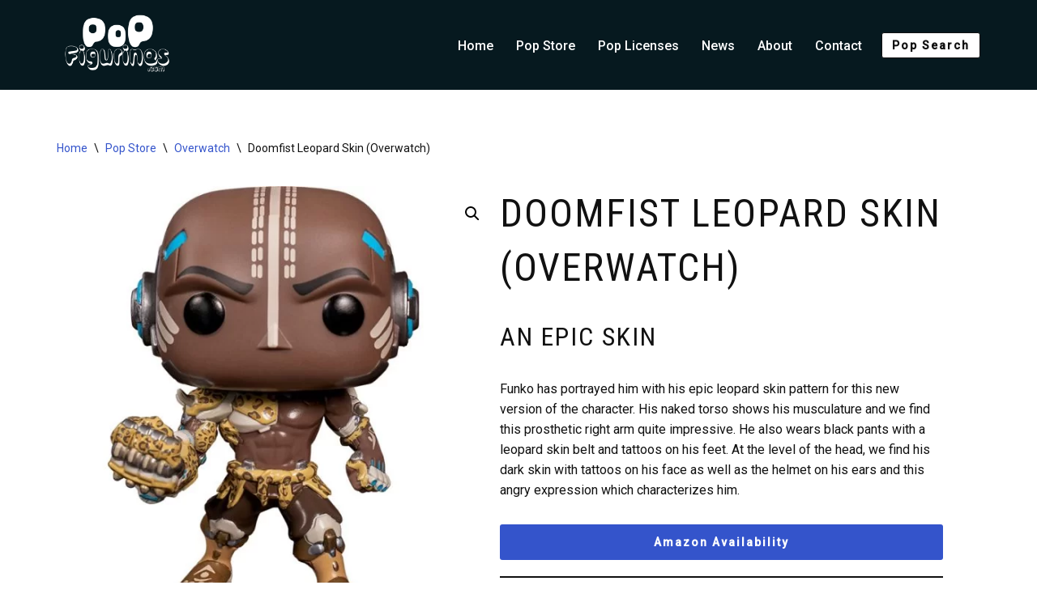

--- FILE ---
content_type: text/html; charset=UTF-8
request_url: https://popfigurines.com/funko-pop-store/doomfist-leopard-skin-figure/
body_size: 19221
content:
<!DOCTYPE html>
<html lang="en-US">

<head>
	
	<meta charset="UTF-8">
	<meta name="viewport" content="width=device-width, initial-scale=1, minimum-scale=1">
	<link rel="profile" href="https://gmpg.org/xfn/11">
		<meta name='robots' content='index, follow, max-image-preview:large, max-snippet:-1, max-video-preview:-1' />

	<!-- This site is optimized with the Yoast SEO plugin v26.8 - https://yoast.com/product/yoast-seo-wordpress/ -->
	<title>Funko Pop Doomfist Leopard Skin | Overwatch figures</title>
	<meta name="description" content="Check the availability of the Doomfist Leopard Skin pop figurine and expand your Overwatch Funko Pop! collection !" />
	<link rel="canonical" href="https://popfigurines.com/funko-pop-store/doomfist-leopard-skin-figure/" />
	<meta property="og:locale" content="en_US" />
	<meta property="og:type" content="article" />
	<meta property="og:title" content="Funko Pop Doomfist Leopard Skin | Overwatch figures" />
	<meta property="og:description" content="Check the availability of the Doomfist Leopard Skin pop figurine and expand your Overwatch Funko Pop! collection !" />
	<meta property="og:url" content="https://popfigurines.com/funko-pop-store/doomfist-leopard-skin-figure/" />
	<meta property="og:site_name" content="Funko Pop figurines collection" />
	<meta property="article:modified_time" content="2021-11-14T17:44:34+00:00" />
	<meta property="og:image" content="https://popfigurines.com/wp-content/uploads/funko-pop-doomfistleopard1.jpg" />
	<meta property="og:image:width" content="700" />
	<meta property="og:image:height" content="700" />
	<meta property="og:image:type" content="image/jpeg" />
	<meta name="twitter:card" content="summary_large_image" />
	<meta name="twitter:label1" content="Est. reading time" />
	<meta name="twitter:data1" content="1 minute" />
	<script type="application/ld+json" class="yoast-schema-graph">{"@context":"https://schema.org","@graph":[{"@type":"WebPage","@id":"https://popfigurines.com/funko-pop-store/doomfist-leopard-skin-figure/","url":"https://popfigurines.com/funko-pop-store/doomfist-leopard-skin-figure/","name":"Funko Pop Doomfist Leopard Skin | Overwatch figures","isPartOf":{"@id":"https://popfigurines.com/#website"},"primaryImageOfPage":{"@id":"https://popfigurines.com/funko-pop-store/doomfist-leopard-skin-figure/#primaryimage"},"image":{"@id":"https://popfigurines.com/funko-pop-store/doomfist-leopard-skin-figure/#primaryimage"},"thumbnailUrl":"https://popfigurines.com/wp-content/uploads/funko-pop-doomfistleopard1.jpg","datePublished":"2021-10-27T10:20:00+00:00","dateModified":"2021-11-14T17:44:34+00:00","description":"Check the availability of the Doomfist Leopard Skin pop figurine and expand your Overwatch Funko Pop! collection !","breadcrumb":{"@id":"https://popfigurines.com/funko-pop-store/doomfist-leopard-skin-figure/#breadcrumb"},"inLanguage":"en-US","potentialAction":[{"@type":"ReadAction","target":["https://popfigurines.com/funko-pop-store/doomfist-leopard-skin-figure/"]}]},{"@type":"ImageObject","inLanguage":"en-US","@id":"https://popfigurines.com/funko-pop-store/doomfist-leopard-skin-figure/#primaryimage","url":"https://popfigurines.com/wp-content/uploads/funko-pop-doomfistleopard1.jpg","contentUrl":"https://popfigurines.com/wp-content/uploads/funko-pop-doomfistleopard1.jpg","width":700,"height":700,"caption":"Figurine Pop Doomfist Leopard Skin (Overwatch)"},{"@type":"BreadcrumbList","@id":"https://popfigurines.com/funko-pop-store/doomfist-leopard-skin-figure/#breadcrumb","itemListElement":[{"@type":"ListItem","position":1,"name":"Pop Store","item":"https://popfigurines.com/funko-pop-store/"},{"@type":"ListItem","position":2,"name":"Doomfist Leopard Skin (Overwatch)"}]},{"@type":"WebSite","@id":"https://popfigurines.com/#website","url":"https://popfigurines.com/","name":"Funko Pop figurines collection","description":"","publisher":{"@id":"https://popfigurines.com/#organization"},"potentialAction":[{"@type":"SearchAction","target":{"@type":"EntryPoint","urlTemplate":"https://popfigurines.com/?s={search_term_string}"},"query-input":{"@type":"PropertyValueSpecification","valueRequired":true,"valueName":"search_term_string"}}],"inLanguage":"en-US"},{"@type":"Organization","@id":"https://popfigurines.com/#organization","name":"Funko Pop figurines collection","url":"https://popfigurines.com/","logo":{"@type":"ImageObject","inLanguage":"en-US","@id":"https://popfigurines.com/#/schema/logo/image/","url":"https://popfigurines.com/wp-content/uploads/cropped-favicon.png","contentUrl":"https://popfigurines.com/wp-content/uploads/cropped-favicon.png","width":512,"height":512,"caption":"Funko Pop figurines collection"},"image":{"@id":"https://popfigurines.com/#/schema/logo/image/"}}]}</script>
	<!-- / Yoast SEO plugin. -->


<link rel='dns-prefetch' href='//use.fontawesome.com' />
<link rel='dns-prefetch' href='//fonts.googleapis.com' />
<link rel="alternate" type="application/rss+xml" title="Funko Pop figurines collection &raquo; Feed" href="https://popfigurines.com/feed/" />
<link rel="alternate" type="application/rss+xml" title="Funko Pop figurines collection &raquo; Comments Feed" href="https://popfigurines.com/comments/feed/" />
<link rel="alternate" type="application/rss+xml" title="Funko Pop figurines collection &raquo; Doomfist Leopard Skin (Overwatch) Comments Feed" href="https://popfigurines.com/funko-pop-store/doomfist-leopard-skin-figure/feed/" />
<link rel="alternate" title="oEmbed (JSON)" type="application/json+oembed" href="https://popfigurines.com/wp-json/oembed/1.0/embed?url=https%3A%2F%2Fpopfigurines.com%2Ffunko-pop-store%2Fdoomfist-leopard-skin-figure%2F" />
<link rel="alternate" title="oEmbed (XML)" type="text/xml+oembed" href="https://popfigurines.com/wp-json/oembed/1.0/embed?url=https%3A%2F%2Fpopfigurines.com%2Ffunko-pop-store%2Fdoomfist-leopard-skin-figure%2F&#038;format=xml" />
<style id='wp-img-auto-sizes-contain-inline-css'>
img:is([sizes=auto i],[sizes^="auto," i]){contain-intrinsic-size:3000px 1500px}
/*# sourceURL=wp-img-auto-sizes-contain-inline-css */
</style>
<style id='wp-emoji-styles-inline-css'>

	img.wp-smiley, img.emoji {
		display: inline !important;
		border: none !important;
		box-shadow: none !important;
		height: 1em !important;
		width: 1em !important;
		margin: 0 0.07em !important;
		vertical-align: -0.1em !important;
		background: none !important;
		padding: 0 !important;
	}
/*# sourceURL=wp-emoji-styles-inline-css */
</style>
<link rel='stylesheet' id='wp-block-library-css' href='https://popfigurines.com/wp-includes/css/dist/block-library/style.min.css?ver=6.9' media='all' />
<style id='classic-theme-styles-inline-css'>
/*! This file is auto-generated */
.wp-block-button__link{color:#fff;background-color:#32373c;border-radius:9999px;box-shadow:none;text-decoration:none;padding:calc(.667em + 2px) calc(1.333em + 2px);font-size:1.125em}.wp-block-file__button{background:#32373c;color:#fff;text-decoration:none}
/*# sourceURL=/wp-includes/css/classic-themes.min.css */
</style>
<style id='global-styles-inline-css'>
:root{--wp--preset--aspect-ratio--square: 1;--wp--preset--aspect-ratio--4-3: 4/3;--wp--preset--aspect-ratio--3-4: 3/4;--wp--preset--aspect-ratio--3-2: 3/2;--wp--preset--aspect-ratio--2-3: 2/3;--wp--preset--aspect-ratio--16-9: 16/9;--wp--preset--aspect-ratio--9-16: 9/16;--wp--preset--color--black: #000000;--wp--preset--color--cyan-bluish-gray: #abb8c3;--wp--preset--color--white: #ffffff;--wp--preset--color--pale-pink: #f78da7;--wp--preset--color--vivid-red: #cf2e2e;--wp--preset--color--luminous-vivid-orange: #ff6900;--wp--preset--color--luminous-vivid-amber: #fcb900;--wp--preset--color--light-green-cyan: #7bdcb5;--wp--preset--color--vivid-green-cyan: #00d084;--wp--preset--color--pale-cyan-blue: #8ed1fc;--wp--preset--color--vivid-cyan-blue: #0693e3;--wp--preset--color--vivid-purple: #9b51e0;--wp--preset--color--neve-link-color: var(--nv-primary-accent);--wp--preset--color--neve-link-hover-color: var(--nv-secondary-accent);--wp--preset--color--nv-site-bg: var(--nv-site-bg);--wp--preset--color--nv-light-bg: var(--nv-light-bg);--wp--preset--color--nv-dark-bg: var(--nv-dark-bg);--wp--preset--color--neve-text-color: var(--nv-text-color);--wp--preset--color--nv-text-dark-bg: var(--nv-text-dark-bg);--wp--preset--color--nv-c-1: var(--nv-c-1);--wp--preset--color--nv-c-2: var(--nv-c-2);--wp--preset--gradient--vivid-cyan-blue-to-vivid-purple: linear-gradient(135deg,rgb(6,147,227) 0%,rgb(155,81,224) 100%);--wp--preset--gradient--light-green-cyan-to-vivid-green-cyan: linear-gradient(135deg,rgb(122,220,180) 0%,rgb(0,208,130) 100%);--wp--preset--gradient--luminous-vivid-amber-to-luminous-vivid-orange: linear-gradient(135deg,rgb(252,185,0) 0%,rgb(255,105,0) 100%);--wp--preset--gradient--luminous-vivid-orange-to-vivid-red: linear-gradient(135deg,rgb(255,105,0) 0%,rgb(207,46,46) 100%);--wp--preset--gradient--very-light-gray-to-cyan-bluish-gray: linear-gradient(135deg,rgb(238,238,238) 0%,rgb(169,184,195) 100%);--wp--preset--gradient--cool-to-warm-spectrum: linear-gradient(135deg,rgb(74,234,220) 0%,rgb(151,120,209) 20%,rgb(207,42,186) 40%,rgb(238,44,130) 60%,rgb(251,105,98) 80%,rgb(254,248,76) 100%);--wp--preset--gradient--blush-light-purple: linear-gradient(135deg,rgb(255,206,236) 0%,rgb(152,150,240) 100%);--wp--preset--gradient--blush-bordeaux: linear-gradient(135deg,rgb(254,205,165) 0%,rgb(254,45,45) 50%,rgb(107,0,62) 100%);--wp--preset--gradient--luminous-dusk: linear-gradient(135deg,rgb(255,203,112) 0%,rgb(199,81,192) 50%,rgb(65,88,208) 100%);--wp--preset--gradient--pale-ocean: linear-gradient(135deg,rgb(255,245,203) 0%,rgb(182,227,212) 50%,rgb(51,167,181) 100%);--wp--preset--gradient--electric-grass: linear-gradient(135deg,rgb(202,248,128) 0%,rgb(113,206,126) 100%);--wp--preset--gradient--midnight: linear-gradient(135deg,rgb(2,3,129) 0%,rgb(40,116,252) 100%);--wp--preset--font-size--small: 13px;--wp--preset--font-size--medium: 20px;--wp--preset--font-size--large: 36px;--wp--preset--font-size--x-large: 42px;--wp--preset--spacing--20: 0.44rem;--wp--preset--spacing--30: 0.67rem;--wp--preset--spacing--40: 1rem;--wp--preset--spacing--50: 1.5rem;--wp--preset--spacing--60: 2.25rem;--wp--preset--spacing--70: 3.38rem;--wp--preset--spacing--80: 5.06rem;--wp--preset--shadow--natural: 6px 6px 9px rgba(0, 0, 0, 0.2);--wp--preset--shadow--deep: 12px 12px 50px rgba(0, 0, 0, 0.4);--wp--preset--shadow--sharp: 6px 6px 0px rgba(0, 0, 0, 0.2);--wp--preset--shadow--outlined: 6px 6px 0px -3px rgb(255, 255, 255), 6px 6px rgb(0, 0, 0);--wp--preset--shadow--crisp: 6px 6px 0px rgb(0, 0, 0);}:where(.is-layout-flex){gap: 0.5em;}:where(.is-layout-grid){gap: 0.5em;}body .is-layout-flex{display: flex;}.is-layout-flex{flex-wrap: wrap;align-items: center;}.is-layout-flex > :is(*, div){margin: 0;}body .is-layout-grid{display: grid;}.is-layout-grid > :is(*, div){margin: 0;}:where(.wp-block-columns.is-layout-flex){gap: 2em;}:where(.wp-block-columns.is-layout-grid){gap: 2em;}:where(.wp-block-post-template.is-layout-flex){gap: 1.25em;}:where(.wp-block-post-template.is-layout-grid){gap: 1.25em;}.has-black-color{color: var(--wp--preset--color--black) !important;}.has-cyan-bluish-gray-color{color: var(--wp--preset--color--cyan-bluish-gray) !important;}.has-white-color{color: var(--wp--preset--color--white) !important;}.has-pale-pink-color{color: var(--wp--preset--color--pale-pink) !important;}.has-vivid-red-color{color: var(--wp--preset--color--vivid-red) !important;}.has-luminous-vivid-orange-color{color: var(--wp--preset--color--luminous-vivid-orange) !important;}.has-luminous-vivid-amber-color{color: var(--wp--preset--color--luminous-vivid-amber) !important;}.has-light-green-cyan-color{color: var(--wp--preset--color--light-green-cyan) !important;}.has-vivid-green-cyan-color{color: var(--wp--preset--color--vivid-green-cyan) !important;}.has-pale-cyan-blue-color{color: var(--wp--preset--color--pale-cyan-blue) !important;}.has-vivid-cyan-blue-color{color: var(--wp--preset--color--vivid-cyan-blue) !important;}.has-vivid-purple-color{color: var(--wp--preset--color--vivid-purple) !important;}.has-neve-link-color-color{color: var(--wp--preset--color--neve-link-color) !important;}.has-neve-link-hover-color-color{color: var(--wp--preset--color--neve-link-hover-color) !important;}.has-nv-site-bg-color{color: var(--wp--preset--color--nv-site-bg) !important;}.has-nv-light-bg-color{color: var(--wp--preset--color--nv-light-bg) !important;}.has-nv-dark-bg-color{color: var(--wp--preset--color--nv-dark-bg) !important;}.has-neve-text-color-color{color: var(--wp--preset--color--neve-text-color) !important;}.has-nv-text-dark-bg-color{color: var(--wp--preset--color--nv-text-dark-bg) !important;}.has-nv-c-1-color{color: var(--wp--preset--color--nv-c-1) !important;}.has-nv-c-2-color{color: var(--wp--preset--color--nv-c-2) !important;}.has-black-background-color{background-color: var(--wp--preset--color--black) !important;}.has-cyan-bluish-gray-background-color{background-color: var(--wp--preset--color--cyan-bluish-gray) !important;}.has-white-background-color{background-color: var(--wp--preset--color--white) !important;}.has-pale-pink-background-color{background-color: var(--wp--preset--color--pale-pink) !important;}.has-vivid-red-background-color{background-color: var(--wp--preset--color--vivid-red) !important;}.has-luminous-vivid-orange-background-color{background-color: var(--wp--preset--color--luminous-vivid-orange) !important;}.has-luminous-vivid-amber-background-color{background-color: var(--wp--preset--color--luminous-vivid-amber) !important;}.has-light-green-cyan-background-color{background-color: var(--wp--preset--color--light-green-cyan) !important;}.has-vivid-green-cyan-background-color{background-color: var(--wp--preset--color--vivid-green-cyan) !important;}.has-pale-cyan-blue-background-color{background-color: var(--wp--preset--color--pale-cyan-blue) !important;}.has-vivid-cyan-blue-background-color{background-color: var(--wp--preset--color--vivid-cyan-blue) !important;}.has-vivid-purple-background-color{background-color: var(--wp--preset--color--vivid-purple) !important;}.has-neve-link-color-background-color{background-color: var(--wp--preset--color--neve-link-color) !important;}.has-neve-link-hover-color-background-color{background-color: var(--wp--preset--color--neve-link-hover-color) !important;}.has-nv-site-bg-background-color{background-color: var(--wp--preset--color--nv-site-bg) !important;}.has-nv-light-bg-background-color{background-color: var(--wp--preset--color--nv-light-bg) !important;}.has-nv-dark-bg-background-color{background-color: var(--wp--preset--color--nv-dark-bg) !important;}.has-neve-text-color-background-color{background-color: var(--wp--preset--color--neve-text-color) !important;}.has-nv-text-dark-bg-background-color{background-color: var(--wp--preset--color--nv-text-dark-bg) !important;}.has-nv-c-1-background-color{background-color: var(--wp--preset--color--nv-c-1) !important;}.has-nv-c-2-background-color{background-color: var(--wp--preset--color--nv-c-2) !important;}.has-black-border-color{border-color: var(--wp--preset--color--black) !important;}.has-cyan-bluish-gray-border-color{border-color: var(--wp--preset--color--cyan-bluish-gray) !important;}.has-white-border-color{border-color: var(--wp--preset--color--white) !important;}.has-pale-pink-border-color{border-color: var(--wp--preset--color--pale-pink) !important;}.has-vivid-red-border-color{border-color: var(--wp--preset--color--vivid-red) !important;}.has-luminous-vivid-orange-border-color{border-color: var(--wp--preset--color--luminous-vivid-orange) !important;}.has-luminous-vivid-amber-border-color{border-color: var(--wp--preset--color--luminous-vivid-amber) !important;}.has-light-green-cyan-border-color{border-color: var(--wp--preset--color--light-green-cyan) !important;}.has-vivid-green-cyan-border-color{border-color: var(--wp--preset--color--vivid-green-cyan) !important;}.has-pale-cyan-blue-border-color{border-color: var(--wp--preset--color--pale-cyan-blue) !important;}.has-vivid-cyan-blue-border-color{border-color: var(--wp--preset--color--vivid-cyan-blue) !important;}.has-vivid-purple-border-color{border-color: var(--wp--preset--color--vivid-purple) !important;}.has-neve-link-color-border-color{border-color: var(--wp--preset--color--neve-link-color) !important;}.has-neve-link-hover-color-border-color{border-color: var(--wp--preset--color--neve-link-hover-color) !important;}.has-nv-site-bg-border-color{border-color: var(--wp--preset--color--nv-site-bg) !important;}.has-nv-light-bg-border-color{border-color: var(--wp--preset--color--nv-light-bg) !important;}.has-nv-dark-bg-border-color{border-color: var(--wp--preset--color--nv-dark-bg) !important;}.has-neve-text-color-border-color{border-color: var(--wp--preset--color--neve-text-color) !important;}.has-nv-text-dark-bg-border-color{border-color: var(--wp--preset--color--nv-text-dark-bg) !important;}.has-nv-c-1-border-color{border-color: var(--wp--preset--color--nv-c-1) !important;}.has-nv-c-2-border-color{border-color: var(--wp--preset--color--nv-c-2) !important;}.has-vivid-cyan-blue-to-vivid-purple-gradient-background{background: var(--wp--preset--gradient--vivid-cyan-blue-to-vivid-purple) !important;}.has-light-green-cyan-to-vivid-green-cyan-gradient-background{background: var(--wp--preset--gradient--light-green-cyan-to-vivid-green-cyan) !important;}.has-luminous-vivid-amber-to-luminous-vivid-orange-gradient-background{background: var(--wp--preset--gradient--luminous-vivid-amber-to-luminous-vivid-orange) !important;}.has-luminous-vivid-orange-to-vivid-red-gradient-background{background: var(--wp--preset--gradient--luminous-vivid-orange-to-vivid-red) !important;}.has-very-light-gray-to-cyan-bluish-gray-gradient-background{background: var(--wp--preset--gradient--very-light-gray-to-cyan-bluish-gray) !important;}.has-cool-to-warm-spectrum-gradient-background{background: var(--wp--preset--gradient--cool-to-warm-spectrum) !important;}.has-blush-light-purple-gradient-background{background: var(--wp--preset--gradient--blush-light-purple) !important;}.has-blush-bordeaux-gradient-background{background: var(--wp--preset--gradient--blush-bordeaux) !important;}.has-luminous-dusk-gradient-background{background: var(--wp--preset--gradient--luminous-dusk) !important;}.has-pale-ocean-gradient-background{background: var(--wp--preset--gradient--pale-ocean) !important;}.has-electric-grass-gradient-background{background: var(--wp--preset--gradient--electric-grass) !important;}.has-midnight-gradient-background{background: var(--wp--preset--gradient--midnight) !important;}.has-small-font-size{font-size: var(--wp--preset--font-size--small) !important;}.has-medium-font-size{font-size: var(--wp--preset--font-size--medium) !important;}.has-large-font-size{font-size: var(--wp--preset--font-size--large) !important;}.has-x-large-font-size{font-size: var(--wp--preset--font-size--x-large) !important;}
:where(.wp-block-post-template.is-layout-flex){gap: 1.25em;}:where(.wp-block-post-template.is-layout-grid){gap: 1.25em;}
:where(.wp-block-term-template.is-layout-flex){gap: 1.25em;}:where(.wp-block-term-template.is-layout-grid){gap: 1.25em;}
:where(.wp-block-columns.is-layout-flex){gap: 2em;}:where(.wp-block-columns.is-layout-grid){gap: 2em;}
:root :where(.wp-block-pullquote){font-size: 1.5em;line-height: 1.6;}
/*# sourceURL=global-styles-inline-css */
</style>
<link rel='stylesheet' id='contact-form-7-css' href='https://popfigurines.com/wp-content/plugins/contact-form-7/includes/css/styles.css?ver=6.1.4' media='all' />
<link rel='stylesheet' id='toc-screen-css' href='https://popfigurines.com/wp-content/plugins/table-of-contents-plus/screen.min.css?ver=2411.1' media='all' />
<link rel='stylesheet' id='tp-product-image-flipper-for-woocommerce-css' href='https://popfigurines.com/wp-content/plugins/tp-product-image-flipper-for-woocommerce/css/tp-product-image-flipper-for-woocommerce.css?ver=6.9' media='all' />
<link rel='stylesheet' id='photoswipe-css' href='https://popfigurines.com/wp-content/plugins/woocommerce/assets/css/photoswipe/photoswipe.min.css?ver=10.4.3' media='all' />
<link rel='stylesheet' id='photoswipe-default-skin-css' href='https://popfigurines.com/wp-content/plugins/woocommerce/assets/css/photoswipe/default-skin/default-skin.min.css?ver=10.4.3' media='all' />
<link rel='stylesheet' id='woocommerce-layout-css' href='https://popfigurines.com/wp-content/plugins/woocommerce/assets/css/woocommerce-layout.css?ver=10.4.3' media='all' />
<link rel='stylesheet' id='woocommerce-smallscreen-css' href='https://popfigurines.com/wp-content/plugins/woocommerce/assets/css/woocommerce-smallscreen.css?ver=10.4.3' media='only screen and (max-width: 768px)' />
<link rel='stylesheet' id='woocommerce-general-css' href='https://popfigurines.com/wp-content/plugins/woocommerce/assets/css/woocommerce.css?ver=10.4.3' media='all' />
<style id='woocommerce-inline-inline-css'>
.woocommerce form .form-row .required { visibility: visible; }
/*# sourceURL=woocommerce-inline-inline-css */
</style>
<link rel='stylesheet' id='dgwt-wcas-style-css' href='https://popfigurines.com/wp-content/plugins/ajax-search-for-woocommerce/assets/css/style.min.css?ver=1.32.2' media='all' />
<link rel='stylesheet' id='wpos-slick-style-css' href='https://popfigurines.com/wp-content/plugins/product-categories-designs-for-woocommerce/assets/css/slick.css?ver=1.5.2' media='all' />
<link rel='stylesheet' id='pcdfwoo-public-style-css' href='https://popfigurines.com/wp-content/plugins/product-categories-designs-for-woocommerce/assets/css/pcdfwoo-public.css?ver=1.5.2' media='all' />
<link rel='stylesheet' id='neve-woocommerce-css' href='https://popfigurines.com/wp-content/themes/neve/assets/css/woocommerce.min.css?ver=4.2.2' media='all' />
<link rel='stylesheet' id='neve-style-css' href='https://popfigurines.com/wp-content/themes/neve/style-main-new.min.css?ver=4.2.2' media='all' />
<style id='neve-style-inline-css'>
.is-menu-sidebar .header-menu-sidebar { visibility: visible; }.is-menu-sidebar.menu_sidebar_slide_left .header-menu-sidebar { transform: translate3d(0, 0, 0); left: 0; }.is-menu-sidebar.menu_sidebar_slide_right .header-menu-sidebar { transform: translate3d(0, 0, 0); right: 0; }.is-menu-sidebar.menu_sidebar_pull_right .header-menu-sidebar, .is-menu-sidebar.menu_sidebar_pull_left .header-menu-sidebar { transform: translateX(0); }.is-menu-sidebar.menu_sidebar_dropdown .header-menu-sidebar { height: auto; }.is-menu-sidebar.menu_sidebar_dropdown .header-menu-sidebar-inner { max-height: 400px; padding: 20px 0; }.is-menu-sidebar.menu_sidebar_full_canvas .header-menu-sidebar { opacity: 1; }.header-menu-sidebar .menu-item-nav-search:not(.floating) { pointer-events: none; }.header-menu-sidebar .menu-item-nav-search .is-menu-sidebar { pointer-events: unset; }@media screen and (max-width: 960px) { .builder-item.cr .item--inner { --textalign: center; --justify: center; } }
.nv-meta-list li.meta:not(:last-child):after { content:"/" }.nv-meta-list .no-mobile{
			display:none;
		}.nv-meta-list li.last::after{
			content: ""!important;
		}@media (min-width: 769px) {
			.nv-meta-list .no-mobile {
				display: inline-block;
			}
			.nv-meta-list li.last:not(:last-child)::after {
		 		content: "/" !important;
			}
		}
 :root{ --container: 748px;--postwidth:100%; --primarybtnbg: var(--nv-secondary-accent); --primarybtnhoverbg: var(--nv-secondary-accent); --primarybtncolor: var(--nv-text-dark-bg); --secondarybtncolor: var(--nv-primary-accent); --primarybtnhovercolor: #ffffff; --secondarybtnhovercolor: var(--nv-primary-accent);--primarybtnborderradius:3px;--secondarybtnborderradius:3px;--secondarybtnborderwidth:3px;--btnpadding:12px;--primarybtnpadding:12px;--secondarybtnpadding:calc(12px - 3px); --btnfontweight: 600; --bodyfontfamily: Roboto; --bodyfontsize: 15px; --bodylineheight: 1.6em; --bodyletterspacing: 0px; --bodyfontweight: 400; --bodytexttransform: none; --headingsfontfamily: "Roboto Condensed"; --h1fontsize: 1.5em; --h1fontweight: 400; --h1lineheight: 1.4em; --h1letterspacing: 0px; --h1texttransform: uppercase; --h2fontsize: 1.3px; --h2fontweight: 400; --h2lineheight: 1.4em; --h2letterspacing: 0px; --h2texttransform: uppercase; --h3fontsize: 1.1em; --h3fontweight: 400; --h3lineheight: 1.4em; --h3letterspacing: 0px; --h3texttransform: uppercase; --h4fontsize: 1em; --h4fontweight: 400; --h4lineheight: 1.4em; --h4letterspacing: 0px; --h4texttransform: none; --h5fontsize: 0.75em; --h5fontweight: 400; --h5lineheight: 1.4em; --h5letterspacing: 0px; --h5texttransform: none; --h6fontsize: 0.75em; --h6fontweight: 400; --h6lineheight: 1.4em; --h6letterspacing: 0px; --h6texttransform: uppercase;--formfieldborderwidth:2px;--formfieldborderradius:3px; --formfieldbgcolor: var(--nv-site-bg); --formfieldbordercolor: #dddddd; --formfieldcolor: var(--nv-text-color);--formfieldpadding:10px 12px; } .nv-index-posts{ --borderradius:0px; } .has-neve-button-color-color{ color: var(--nv-secondary-accent)!important; } .has-neve-button-color-background-color{ background-color: var(--nv-secondary-accent)!important; } .single-post-container .alignfull > [class*="__inner-container"], .single-post-container .alignwide > [class*="__inner-container"]{ max-width:718px } .single-product .alignfull > [class*="__inner-container"], .single-product .alignwide > [class*="__inner-container"]{ max-width:718px } .nv-meta-list{ --avatarsize: 20px; } .single .nv-meta-list{ --avatarsize: 20px; } .neve-main{ --boxshadow:0 3px 6px -5px rgba(0, 0, 0, 0.1), 0 4px 8px rgba(0, 0, 0, 0.1); } .nv-is-boxed.nv-comments-wrap{ --padding:20px; } .nv-is-boxed.comment-respond{ --padding:20px; } .single:not(.single-product), .page{ --c-vspace:0 0 0 0;; } .scroll-to-top{ --color: var(--nv-text-dark-bg);--padding:8px 10px; --borderradius: 3px; --bgcolor: var(--nv-primary-accent); --hovercolor: var(--nv-text-dark-bg); --hoverbgcolor: var(--nv-primary-accent);--size:16px; } .global-styled{ --bgcolor: var(--nv-site-bg); } .header-top{ --rowbcolor: var(--nv-light-bg); --color: var(--nv-text-color); --bgcolor: #f0f0f0; } .header-main{ --rowbcolor: var(--nv-light-bg); --color: var(--nv-text-dark-bg); --bgcolor: #06191f; } .header-bottom{ --rowbcolor: var(--nv-light-bg); --color: var(--nv-text-color); --bgcolor: #ffffff; } .header-menu-sidebar-bg{ --justify: flex-start; --textalign: left;--flexg: 1;--wrapdropdownwidth: auto; --color: var(--nv-text-dark-bg); --bgcolor: #24292e; } .header-menu-sidebar{ width: 360px; } .builder-item--logo{ --maxwidth: 70px; --fs: 24px;--padding:10px 0;--margin:0; --textalign: right;--justify: flex-end; } .builder-item--nav-icon,.header-menu-sidebar .close-sidebar-panel .navbar-toggle{ --borderradius:0; } .builder-item--nav-icon{ --label-margin:0 5px 0 0;;--padding:10px 15px;--margin:0; } .builder-item--primary-menu{ --color: var(--nv-text-dark-bg); --hovercolor: var(--nv-text-dark-bg); --hovertextcolor: var(--nv-text-color); --activecolor: var(--nv-text-dark-bg); --spacing: 20px; --height: 25px;--padding:0;--margin:0; --fontsize: 1em; --lineheight: 1.6; --letterspacing: 0px; --fontweight: 500; --texttransform: none; --iconsize: 1em; } .hfg-is-group.has-primary-menu .inherit-ff{ --inheritedfw: 500; } .builder-item--button_base{ --primarybtnbg: var(--nv-site-bg); --primarybtncolor: var(--nv-primary-accent); --primarybtnhoverbg: #ffffff; --primarybtnhovercolor: #e20000;--primarybtnborderradius:3px;--primarybtnborderwidth:1px;--primarybtnshadow:none;--primarybtnhovershadow:none;--padding:8px 12px;--margin:0; } .builder-item--header_search_responsive{ --iconsize: 15px; --color: var(--nv-text-dark-bg); --formfieldfontsize: 14px;--formfieldborderwidth:2px;--formfieldborderradius:2px; --height: 40px;--padding:0 10px;--margin:0; } .footer-top-inner .row{ grid-template-columns:1fr 1fr 1fr; --valign: flex-start; } .footer-top{ --rowbcolor: var(--nv-light-bg); --color: var(--nv-text-dark-bg); --bgcolor: var(--nv-dark-bg); } .footer-main-inner .row{ grid-template-columns:1fr 1fr 1fr; --valign: flex-start; } .footer-main{ --rowbcolor: var(--nv-light-bg); --color: var(--nv-text-color); --bgcolor: var(--nv-site-bg); } .footer-bottom-inner .row{ grid-template-columns:1fr 1fr 1fr; --valign: flex-start; } .footer-bottom{ --rowbcolor: var(--nv-light-bg); --color: var(--nv-text-dark-bg); --bgcolor: #14171c; } .builder-item--footer-one-widgets{ --padding:15px 0 0 0;;--margin:0; --textalign: left;--justify: flex-start; } .builder-item--footer-two-widgets{ --padding:0;--margin:0; --textalign: left;--justify: flex-start; } @media(min-width: 576px){ :root{ --container: 992px;--postwidth:100%;--btnpadding:12px;--primarybtnpadding:12px;--secondarybtnpadding:calc(12px - 3px); --bodyfontsize: 16px; --bodylineheight: 1.6em; --bodyletterspacing: 0px; --h1fontsize: 1.5em; --h1lineheight: 1.4em; --h1letterspacing: 0px; --h2fontsize: 1.3em; --h2lineheight: 1.4em; --h2letterspacing: 0px; --h3fontsize: 1.1em; --h3lineheight: 1.4em; --h3letterspacing: 0px; --h4fontsize: 1em; --h4lineheight: 1.4em; --h4letterspacing: 0px; --h5fontsize: 0.75em; --h5lineheight: 1.4em; --h5letterspacing: 0px; --h6fontsize: 0.75em; --h6lineheight: 1.4em; --h6letterspacing: 0px; } .single-post-container .alignfull > [class*="__inner-container"], .single-post-container .alignwide > [class*="__inner-container"]{ max-width:962px } .single-product .alignfull > [class*="__inner-container"], .single-product .alignwide > [class*="__inner-container"]{ max-width:962px } .nv-meta-list{ --avatarsize: 20px; } .single .nv-meta-list{ --avatarsize: 20px; } .nv-is-boxed.nv-comments-wrap{ --padding:30px; } .nv-is-boxed.comment-respond{ --padding:30px; } .single:not(.single-product), .page{ --c-vspace:0 0 0 0;; } .scroll-to-top{ --padding:8px 10px;--size:16px; } .header-menu-sidebar-bg{ --justify: flex-start; --textalign: left;--flexg: 1;--wrapdropdownwidth: auto; } .header-menu-sidebar{ width: 360px; } .builder-item--logo{ --maxwidth: 32px; --fs: 24px;--padding:10px 0;--margin:0; --textalign: right;--justify: flex-end; } .builder-item--nav-icon{ --label-margin:0 5px 0 0;;--padding:10px 15px;--margin:0; } .builder-item--primary-menu{ --spacing: 20px; --height: 25px;--padding:0;--margin:0; --fontsize: 1em; --lineheight: 1.6; --letterspacing: 0px; --iconsize: 1em; } .builder-item--button_base{ --padding:8px 12px;--margin:0; } .builder-item--header_search_responsive{ --formfieldfontsize: 14px;--formfieldborderwidth:2px;--formfieldborderradius:2px; --height: 40px;--padding:0 10px;--margin:0; } .builder-item--footer-one-widgets{ --padding:0;--margin:0; --textalign: left;--justify: flex-start; } .builder-item--footer-two-widgets{ --padding:0;--margin:0; --textalign: left;--justify: flex-start; } }@media(min-width: 960px){ :root{ --container: 1170px;--postwidth:100%;--btnpadding:15px 25px;--primarybtnpadding:15px 25px;--secondarybtnpadding:calc(15px - 3px) calc(25px - 3px); --btnfs: 14px; --btnlineheight: 1em; --btnletterspacing: 2px; --bodyfontsize: 16px; --bodylineheight: 1.6em; --bodyletterspacing: 0px; --h1fontsize: 3em; --h1lineheight: 1.4em; --h1letterspacing: 2px; --h2fontsize: 2em; --h2lineheight: 1.4em; --h2letterspacing: 2px; --h3fontsize: 1.5em; --h3lineheight: 1.4em; --h3letterspacing: 0px; --h4fontsize: 1.25em; --h4lineheight: 1.4em; --h4letterspacing: 0px; --h5fontsize: 1em; --h5lineheight: 1.4em; --h5letterspacing: 0px; --h6fontsize: 1em; --h6lineheight: 1.4em; --h6letterspacing: 0px; } body:not(.single):not(.archive):not(.blog):not(.search):not(.error404) .neve-main > .container .col, body.post-type-archive-course .neve-main > .container .col, body.post-type-archive-llms_membership .neve-main > .container .col{ max-width: 100%; } body:not(.single):not(.archive):not(.blog):not(.search):not(.error404) .nv-sidebar-wrap, body.post-type-archive-course .nv-sidebar-wrap, body.post-type-archive-llms_membership .nv-sidebar-wrap{ max-width: 0%; } .neve-main > .archive-container .nv-index-posts.col{ max-width: 100%; } .neve-main > .archive-container .nv-sidebar-wrap{ max-width: 0%; } .neve-main > .single-post-container .nv-single-post-wrap.col{ max-width: 70%; } .single-post-container .alignfull > [class*="__inner-container"], .single-post-container .alignwide > [class*="__inner-container"]{ max-width:789px } .container-fluid.single-post-container .alignfull > [class*="__inner-container"], .container-fluid.single-post-container .alignwide > [class*="__inner-container"]{ max-width:calc(70% + 15px) } .neve-main > .single-post-container .nv-sidebar-wrap{ max-width: 30%; } .archive.woocommerce .neve-main > .shop-container .nv-shop.col{ max-width: 70%; } .archive.woocommerce .neve-main > .shop-container .nv-sidebar-wrap{ max-width: 30%; } .single-product .neve-main > .shop-container .nv-shop.col{ max-width: 100%; } .single-product .alignfull > [class*="__inner-container"], .single-product .alignwide > [class*="__inner-container"]{ max-width:1140px } .single-product .container-fluid .alignfull > [class*="__inner-container"], .single-product .alignwide > [class*="__inner-container"]{ max-width:calc(100% + 15px) } .single-product .neve-main > .shop-container .nv-sidebar-wrap{ max-width: 0%; } .nv-meta-list{ --avatarsize: 20px; } .single .nv-meta-list{ --avatarsize: 20px; } .blog .blog-entry-title, .archive .blog-entry-title{ --fontsize: 32px; } .nv-is-boxed.nv-comments-wrap{ --padding:40px; } .nv-is-boxed.comment-respond{ --padding:40px; } .single:not(.single-product), .page{ --c-vspace:0 0 0 0;; } .scroll-to-top{ --padding:8px 10px;--size:16px; } .header-menu-sidebar-bg{ --justify: flex-start; --textalign: left;--flexg: 1;--wrapdropdownwidth: auto; } .header-menu-sidebar{ width: 360px; } .builder-item--logo{ --maxwidth: 150px; --fs: 24px;--padding:10px 0;--margin:0; --textalign: right;--justify: flex-end; } .builder-item--nav-icon{ --label-margin:0 5px 0 0;;--padding:10px 15px;--margin:0; } .builder-item--primary-menu{ --spacing: 20px; --height: 25px;--padding:0;--margin:0; --fontsize: 1em; --lineheight: 1.6; --letterspacing: 0px; --iconsize: 1em; } .builder-item--button_base{ --padding:8px 12px;--margin:0; } .builder-item--header_search_responsive{ --formfieldfontsize: 14px;--formfieldborderwidth:2px;--formfieldborderradius:2px; --height: 40px;--padding:0 10px;--margin:0; } .builder-item--footer-one-widgets{ --padding:65px 0 0 0;;--margin:0; --textalign: center;--justify: center; } .builder-item--footer-two-widgets{ --padding:0;--margin:0; --textalign: left;--justify: flex-start; } }.nv-content-wrap .elementor a:not(.button):not(.wp-block-file__button){ text-decoration: none; }.scroll-to-top {right: 20px; border: none; position: fixed; bottom: 30px; display: none; opacity: 0; visibility: hidden; transition: opacity 0.3s ease-in-out, visibility 0.3s ease-in-out; align-items: center; justify-content: center; z-index: 999; } @supports (-webkit-overflow-scrolling: touch) { .scroll-to-top { bottom: 74px; } } .scroll-to-top.image { background-position: center; } .scroll-to-top .scroll-to-top-image { width: 100%; height: 100%; } .scroll-to-top .scroll-to-top-label { margin: 0; padding: 5px; } .scroll-to-top:hover { text-decoration: none; } .scroll-to-top.scroll-to-top-left {left: 20px; right: unset;} .scroll-to-top.scroll-show-mobile { display: flex; } @media (min-width: 960px) { .scroll-to-top { display: flex; } }.scroll-to-top { color: var(--color); padding: var(--padding); border-radius: var(--borderradius); background: var(--bgcolor); } .scroll-to-top:hover, .scroll-to-top:focus { color: var(--hovercolor); background: var(--hoverbgcolor); } .scroll-to-top-icon, .scroll-to-top.image .scroll-to-top-image { width: var(--size); height: var(--size); } .scroll-to-top-image { background-image: var(--bgimage); background-size: cover; }:root{--nv-primary-accent:#111111;--nv-secondary-accent:#3454cb;--nv-site-bg:#ffffff;--nv-light-bg:#ededed;--nv-dark-bg:#14171c;--nv-text-color:#111111;--nv-text-dark-bg:#ffffff;--nv-c-1:#000000;--nv-c-2:#f37262;--nv-fallback-ff:Arial, Helvetica, sans-serif;}
:root{--e-global-color-nvprimaryaccent:#111111;--e-global-color-nvsecondaryaccent:#3454cb;--e-global-color-nvsitebg:#ffffff;--e-global-color-nvlightbg:#ededed;--e-global-color-nvdarkbg:#14171c;--e-global-color-nvtextcolor:#111111;--e-global-color-nvtextdarkbg:#ffffff;--e-global-color-nvc1:#000000;--e-global-color-nvc2:#f37262;}
/*# sourceURL=neve-style-inline-css */
</style>
<link rel='stylesheet' id='bfa-font-awesome-css' href='https://use.fontawesome.com/releases/v5.15.4/css/all.css?ver=2.0.3' media='all' />
<link rel='stylesheet' id='elementor-frontend-css' href='https://popfigurines.com/wp-content/plugins/elementor/assets/css/frontend.min.css?ver=3.34.2' media='all' />
<link rel='stylesheet' id='eael-general-css' href='https://popfigurines.com/wp-content/plugins/essential-addons-for-elementor-lite/assets/front-end/css/view/general.min.css?ver=6.5.8' media='all' />
<link rel='stylesheet' id='neve-google-font-roboto-css' href='//fonts.googleapis.com/css?family=Roboto%3A400%2C500&#038;display=swap&#038;ver=4.2.2' media='all' />
<link rel='stylesheet' id='neve-google-font-roboto-condensed-css' href='//fonts.googleapis.com/css?family=Roboto+Condensed%3A400&#038;display=swap&#038;ver=4.2.2' media='all' />
<script src="https://popfigurines.com/wp-includes/js/jquery/jquery.min.js?ver=3.7.1" id="jquery-core-js"></script>
<script src="https://popfigurines.com/wp-includes/js/jquery/jquery-migrate.min.js?ver=3.4.1" id="jquery-migrate-js"></script>
<script src="https://popfigurines.com/wp-content/plugins/woocommerce/assets/js/jquery-blockui/jquery.blockUI.min.js?ver=2.7.0-wc.10.4.3" id="wc-jquery-blockui-js" defer data-wp-strategy="defer"></script>
<script id="wc-add-to-cart-js-extra">
var wc_add_to_cart_params = {"ajax_url":"/wp-admin/admin-ajax.php","wc_ajax_url":"/?wc-ajax=%%endpoint%%","i18n_view_cart":"View cart","cart_url":"https://popfigurines.com/cart/","is_cart":"","cart_redirect_after_add":"no"};
//# sourceURL=wc-add-to-cart-js-extra
</script>
<script src="https://popfigurines.com/wp-content/plugins/woocommerce/assets/js/frontend/add-to-cart.min.js?ver=10.4.3" id="wc-add-to-cart-js" defer data-wp-strategy="defer"></script>
<script src="https://popfigurines.com/wp-content/plugins/woocommerce/assets/js/zoom/jquery.zoom.min.js?ver=1.7.21-wc.10.4.3" id="wc-zoom-js" defer data-wp-strategy="defer"></script>
<script src="https://popfigurines.com/wp-content/plugins/woocommerce/assets/js/flexslider/jquery.flexslider.min.js?ver=2.7.2-wc.10.4.3" id="wc-flexslider-js" defer data-wp-strategy="defer"></script>
<script src="https://popfigurines.com/wp-content/plugins/woocommerce/assets/js/photoswipe/photoswipe.min.js?ver=4.1.1-wc.10.4.3" id="wc-photoswipe-js" defer data-wp-strategy="defer"></script>
<script src="https://popfigurines.com/wp-content/plugins/woocommerce/assets/js/photoswipe/photoswipe-ui-default.min.js?ver=4.1.1-wc.10.4.3" id="wc-photoswipe-ui-default-js" defer data-wp-strategy="defer"></script>
<script id="wc-single-product-js-extra">
var wc_single_product_params = {"i18n_required_rating_text":"Please select a rating","i18n_rating_options":["1 of 5 stars","2 of 5 stars","3 of 5 stars","4 of 5 stars","5 of 5 stars"],"i18n_product_gallery_trigger_text":"View full-screen image gallery","review_rating_required":"yes","flexslider":{"rtl":false,"animation":"slide","smoothHeight":true,"directionNav":false,"controlNav":"thumbnails","slideshow":false,"animationSpeed":500,"animationLoop":false,"allowOneSlide":false},"zoom_enabled":"1","zoom_options":[],"photoswipe_enabled":"1","photoswipe_options":{"shareEl":false,"closeOnScroll":false,"history":false,"hideAnimationDuration":0,"showAnimationDuration":0},"flexslider_enabled":"1"};
//# sourceURL=wc-single-product-js-extra
</script>
<script src="https://popfigurines.com/wp-content/plugins/woocommerce/assets/js/frontend/single-product.min.js?ver=10.4.3" id="wc-single-product-js" defer data-wp-strategy="defer"></script>
<script src="https://popfigurines.com/wp-content/plugins/woocommerce/assets/js/js-cookie/js.cookie.min.js?ver=2.1.4-wc.10.4.3" id="wc-js-cookie-js" defer data-wp-strategy="defer"></script>
<script id="woocommerce-js-extra">
var woocommerce_params = {"ajax_url":"/wp-admin/admin-ajax.php","wc_ajax_url":"/?wc-ajax=%%endpoint%%","i18n_password_show":"Show password","i18n_password_hide":"Hide password"};
//# sourceURL=woocommerce-js-extra
</script>
<script src="https://popfigurines.com/wp-content/plugins/woocommerce/assets/js/frontend/woocommerce.min.js?ver=10.4.3" id="woocommerce-js" defer data-wp-strategy="defer"></script>
<link rel="https://api.w.org/" href="https://popfigurines.com/wp-json/" /><link rel="alternate" title="JSON" type="application/json" href="https://popfigurines.com/wp-json/wp/v2/product/4813" /><link rel="EditURI" type="application/rsd+xml" title="RSD" href="https://popfigurines.com/xmlrpc.php?rsd" />
<meta name="generator" content="WordPress 6.9" />
<meta name="generator" content="WooCommerce 10.4.3" />
<link rel='shortlink' href='https://popfigurines.com/?p=4813' />
<!-- Global site tag (gtag.js) - Google Analytics -->
<script async src="https://www.googletagmanager.com/gtag/js?id=G-XG72VXJG2Z"></script>
<script>
  window.dataLayer = window.dataLayer || [];
  function gtag(){dataLayer.push(arguments);}
  gtag('js', new Date());

  gtag('config', 'G-XG72VXJG2Z');
</script>		<style>
			.dgwt-wcas-ico-magnifier,.dgwt-wcas-ico-magnifier-handler{max-width:20px}.dgwt-wcas-search-wrapp{max-width:600px}		</style>
			<noscript><style>.woocommerce-product-gallery{ opacity: 1 !important; }</style></noscript>
	<meta name="generator" content="Elementor 3.34.2; features: additional_custom_breakpoints; settings: css_print_method-external, google_font-enabled, font_display-auto">
			<style>
				.e-con.e-parent:nth-of-type(n+4):not(.e-lazyloaded):not(.e-no-lazyload),
				.e-con.e-parent:nth-of-type(n+4):not(.e-lazyloaded):not(.e-no-lazyload) * {
					background-image: none !important;
				}
				@media screen and (max-height: 1024px) {
					.e-con.e-parent:nth-of-type(n+3):not(.e-lazyloaded):not(.e-no-lazyload),
					.e-con.e-parent:nth-of-type(n+3):not(.e-lazyloaded):not(.e-no-lazyload) * {
						background-image: none !important;
					}
				}
				@media screen and (max-height: 640px) {
					.e-con.e-parent:nth-of-type(n+2):not(.e-lazyloaded):not(.e-no-lazyload),
					.e-con.e-parent:nth-of-type(n+2):not(.e-lazyloaded):not(.e-no-lazyload) * {
						background-image: none !important;
					}
				}
			</style>
			<link rel="icon" href="https://popfigurines.com/wp-content/uploads/cropped-favicon-32x32.png" sizes="32x32" />
<link rel="icon" href="https://popfigurines.com/wp-content/uploads/cropped-favicon-192x192.png" sizes="192x192" />
<link rel="apple-touch-icon" href="https://popfigurines.com/wp-content/uploads/cropped-favicon-180x180.png" />
<meta name="msapplication-TileImage" content="https://popfigurines.com/wp-content/uploads/cropped-favicon-270x270.png" />
		<style id="wp-custom-css">
			/* Surcharge custom Cat Licences */

.design-1 .pcdfwoo-product-cat_inner {
	border-radius : 10%;
	height : 250px!important;
}

.design-1 .pcdfwoo-product-cat_inner .pcdfwoo_title .pcdfwoo_count {
	background: #06191f!important;
}

.design-1 .pcdfwoo-product-cat_inner .pcdfwoo_title {
	
}

/* BugFix H2 article */
@media screen and (max-width: 767px) {
    .elementor-widget-container h2 {
        font-size: 30px;
    }
}		</style>
		
	</head>

<body data-rsssl=1  class="wp-singular product-template-default single single-product postid-4813 wp-custom-logo wp-theme-neve theme-neve woocommerce woocommerce-page woocommerce-no-js  nv-blog-default nv-sidebar-full-width menu_sidebar_slide_left elementor-default elementor-kit-16" id="neve_body"  >
<div class="wrapper">
	
	<header class="header"  >
		<a class="neve-skip-link show-on-focus" href="#content" >
			Skip to content		</a>
		<div id="header-grid"  class="hfg_header site-header">
	
<nav class="header--row header-main hide-on-mobile hide-on-tablet layout-full-contained nv-navbar header--row"
	data-row-id="main" data-show-on="desktop">

	<div
		class="header--row-inner header-main-inner">
		<div class="container">
			<div
				class="row row--wrapper"
				data-section="hfg_header_layout_main" >
				<div class="hfg-slot left"><div class="builder-item desktop-right"><div class="item--inner builder-item--logo"
		data-section="title_tagline"
		data-item-id="logo">
	
<div class="site-logo">
	<a class="brand" href="https://popfigurines.com/" aria-label="Funko Pop figurines collection" rel="home"><img fetchpriority="high" width="1000" height="500" src="https://popfigurines.com/wp-content/uploads/logo_popfigurines.com_.png" class="neve-site-logo skip-lazy" alt="Logo PopFigurines.com" data-variant="logo" decoding="async" srcset="https://popfigurines.com/wp-content/uploads/logo_popfigurines.com_.png 1000w, https://popfigurines.com/wp-content/uploads/logo_popfigurines.com_-600x300.png 600w, https://popfigurines.com/wp-content/uploads/logo_popfigurines.com_-64x32.png 64w, https://popfigurines.com/wp-content/uploads/logo_popfigurines.com_-300x150.png 300w, https://popfigurines.com/wp-content/uploads/logo_popfigurines.com_-768x384.png 768w" sizes="(max-width: 1000px) 100vw, 1000px" /></a></div>
	</div>

</div></div><div class="hfg-slot right"><div class="builder-item has-nav hfg-is-group has-primary-menu"><div class="item--inner builder-item--primary-menu has_menu"
		data-section="header_menu_primary"
		data-item-id="primary-menu">
	<div class="nv-nav-wrap">
	<div role="navigation" class="nav-menu-primary"
			aria-label="Primary Menu">

		<ul id="nv-primary-navigation-main" class="primary-menu-ul nav-ul menu-desktop"><li id="menu-item-264" class="menu-item menu-item-type-post_type menu-item-object-page menu-item-home menu-item-264"><div class="wrap"><a href="https://popfigurines.com/">Home</a></div></li>
<li id="menu-item-263" class="menu-item menu-item-type-post_type menu-item-object-page current_page_parent menu-item-263"><div class="wrap"><a href="https://popfigurines.com/funko-pop-store/">Pop Store</a></div></li>
<li id="menu-item-509" class="menu-item menu-item-type-post_type menu-item-object-page menu-item-509"><div class="wrap"><a href="https://popfigurines.com/funko-pop-licences/">Pop Licenses</a></div></li>
<li id="menu-item-280" class="menu-item menu-item-type-post_type menu-item-object-page menu-item-280"><div class="wrap"><a href="https://popfigurines.com/funko-pop-news/">News</a></div></li>
<li id="menu-item-282" class="menu-item menu-item-type-post_type menu-item-object-page menu-item-282"><div class="wrap"><a href="https://popfigurines.com/about-us/">About</a></div></li>
<li id="menu-item-281" class="menu-item menu-item-type-post_type menu-item-object-page menu-item-281"><div class="wrap"><a href="https://popfigurines.com/contact/">Contact</a></div></li>
</ul>	</div>
</div>

	</div>

<div class="item--inner builder-item--button_base"
		data-section="header_button"
		data-item-id="button_base">
	<div class="component-wrap">
	<a href="https://popfigurines.com" class="button button-primary"
		>Pop Search</a>
</div>
	</div>

</div></div>							</div>
		</div>
	</div>
</nav>


<nav class="header--row header-main hide-on-desktop layout-full-contained nv-navbar header--row"
	data-row-id="main" data-show-on="mobile">

	<div
		class="header--row-inner header-main-inner">
		<div class="container">
			<div
				class="row row--wrapper"
				data-section="hfg_header_layout_main" >
				<div class="hfg-slot left"><div class="builder-item mobile-right tablet-right"><div class="item--inner builder-item--logo"
		data-section="title_tagline"
		data-item-id="logo">
	
<div class="site-logo">
	<a class="brand" href="https://popfigurines.com/" aria-label="Funko Pop figurines collection" rel="home"><img fetchpriority="high" width="1000" height="500" src="https://popfigurines.com/wp-content/uploads/logo_popfigurines.com_.png" class="neve-site-logo skip-lazy" alt="Logo PopFigurines.com" data-variant="logo" decoding="async" srcset="https://popfigurines.com/wp-content/uploads/logo_popfigurines.com_.png 1000w, https://popfigurines.com/wp-content/uploads/logo_popfigurines.com_-600x300.png 600w, https://popfigurines.com/wp-content/uploads/logo_popfigurines.com_-64x32.png 64w, https://popfigurines.com/wp-content/uploads/logo_popfigurines.com_-300x150.png 300w, https://popfigurines.com/wp-content/uploads/logo_popfigurines.com_-768x384.png 768w" sizes="(max-width: 1000px) 100vw, 1000px" /></a></div>
	</div>

</div></div><div class="hfg-slot right"><div class="builder-item tablet-left mobile-left hfg-is-group"><div class="item--inner builder-item--nav-icon"
		data-section="header_menu_icon"
		data-item-id="nav-icon">
	<div class="menu-mobile-toggle item-button navbar-toggle-wrapper">
	<button type="button" class=" navbar-toggle"
			value="Navigation Menu"
					aria-label="Navigation Menu "
			aria-expanded="false" onclick="if('undefined' !== typeof toggleAriaClick ) { toggleAriaClick() }">
					<span class="bars">
				<span class="icon-bar"></span>
				<span class="icon-bar"></span>
				<span class="icon-bar"></span>
			</span>
					<span class="screen-reader-text">Navigation Menu</span>
	</button>
</div> <!--.navbar-toggle-wrapper-->


	</div>

<div class="item--inner builder-item--header_search_responsive"
		data-section="header_search_responsive"
		data-item-id="header_search_responsive">
	<div class="nv-search-icon-component" >
	<div  class="menu-item-nav-search canvas">
		<a aria-label="Search" href="#" class="nv-icon nv-search" >
				<svg width="15" height="15" viewBox="0 0 1792 1792" xmlns="http://www.w3.org/2000/svg"><path d="M1216 832q0-185-131.5-316.5t-316.5-131.5-316.5 131.5-131.5 316.5 131.5 316.5 316.5 131.5 316.5-131.5 131.5-316.5zm512 832q0 52-38 90t-90 38q-54 0-90-38l-343-342q-179 124-399 124-143 0-273.5-55.5t-225-150-150-225-55.5-273.5 55.5-273.5 150-225 225-150 273.5-55.5 273.5 55.5 225 150 150 225 55.5 273.5q0 220-124 399l343 343q37 37 37 90z" /></svg>
			</a>		<div class="nv-nav-search" aria-label="search">
			<div class="form-wrap container responsive-search">
				
<form role="search"
	method="get"
	class="search-form"
	action="https://popfigurines.com/">
	<label>
		<span class="screen-reader-text">Search for...</span>
	</label>
	<input type="search"
		class="search-field"
		aria-label="Search"
		placeholder="Search"
		value=""
		name="s"/>
	<button type="submit"
			class="search-submit nv-submit"
			aria-label="Search">
					<span class="nv-search-icon-wrap">
				<span class="nv-icon nv-search" >
				<svg width="15" height="15" viewBox="0 0 1792 1792" xmlns="http://www.w3.org/2000/svg"><path d="M1216 832q0-185-131.5-316.5t-316.5-131.5-316.5 131.5-131.5 316.5 131.5 316.5 316.5 131.5 316.5-131.5 131.5-316.5zm512 832q0 52-38 90t-90 38q-54 0-90-38l-343-342q-179 124-399 124-143 0-273.5-55.5t-225-150-150-225-55.5-273.5 55.5-273.5 150-225 225-150 273.5-55.5 273.5 55.5 225 150 150 225 55.5 273.5q0 220-124 399l343 343q37 37 37 90z" /></svg>
			</span>			</span>
			</button>
	</form>
			</div>
							<div class="close-container container responsive-search">
					<button  class="close-responsive-search" aria-label="Close"
												>
						<svg width="50" height="50" viewBox="0 0 20 20" fill="#555555"><path d="M14.95 6.46L11.41 10l3.54 3.54l-1.41 1.41L10 11.42l-3.53 3.53l-1.42-1.42L8.58 10L5.05 6.47l1.42-1.42L10 8.58l3.54-3.53z"/></svg>
					</button>
				</div>
					</div>
	</div>
</div>
	</div>

</div></div>							</div>
		</div>
	</div>
</nav>

<div
		id="header-menu-sidebar" class="header-menu-sidebar tcb menu-sidebar-panel slide_left hfg-pe"
		data-row-id="sidebar">
	<div id="header-menu-sidebar-bg" class="header-menu-sidebar-bg">
				<div class="close-sidebar-panel navbar-toggle-wrapper">
			<button type="button" class="hamburger is-active  navbar-toggle active" 					value="Navigation Menu"
					aria-label="Navigation Menu "
					aria-expanded="false" onclick="if('undefined' !== typeof toggleAriaClick ) { toggleAriaClick() }">
								<span class="bars">
						<span class="icon-bar"></span>
						<span class="icon-bar"></span>
						<span class="icon-bar"></span>
					</span>
								<span class="screen-reader-text">
			Navigation Menu					</span>
			</button>
		</div>
					<div id="header-menu-sidebar-inner" class="header-menu-sidebar-inner tcb ">
						<div class="builder-item has-nav"><div class="item--inner builder-item--primary-menu has_menu"
		data-section="header_menu_primary"
		data-item-id="primary-menu">
	<div class="nv-nav-wrap">
	<div role="navigation" class="nav-menu-primary"
			aria-label="Primary Menu">

		<ul id="nv-primary-navigation-sidebar" class="primary-menu-ul nav-ul menu-mobile"><li class="menu-item menu-item-type-post_type menu-item-object-page menu-item-home menu-item-264"><div class="wrap"><a href="https://popfigurines.com/">Home</a></div></li>
<li class="menu-item menu-item-type-post_type menu-item-object-page current_page_parent menu-item-263"><div class="wrap"><a href="https://popfigurines.com/funko-pop-store/">Pop Store</a></div></li>
<li class="menu-item menu-item-type-post_type menu-item-object-page menu-item-509"><div class="wrap"><a href="https://popfigurines.com/funko-pop-licences/">Pop Licenses</a></div></li>
<li class="menu-item menu-item-type-post_type menu-item-object-page menu-item-280"><div class="wrap"><a href="https://popfigurines.com/funko-pop-news/">News</a></div></li>
<li class="menu-item menu-item-type-post_type menu-item-object-page menu-item-282"><div class="wrap"><a href="https://popfigurines.com/about-us/">About</a></div></li>
<li class="menu-item menu-item-type-post_type menu-item-object-page menu-item-281"><div class="wrap"><a href="https://popfigurines.com/contact/">Contact</a></div></li>
</ul>	</div>
</div>

	</div>

</div>					</div>
	</div>
</div>
<div class="header-menu-sidebar-overlay hfg-ov hfg-pe" onclick="if('undefined' !== typeof toggleAriaClick ) { toggleAriaClick() }"></div>
</div>
	</header>

	<style>.nav-ul li:focus-within .wrap.active + .sub-menu { opacity: 1; visibility: visible; }.nav-ul li.neve-mega-menu:focus-within .wrap.active + .sub-menu { display: grid; }.nav-ul li > .wrap { display: flex; align-items: center; position: relative; padding: 0 4px; }.nav-ul:not(.menu-mobile):not(.neve-mega-menu) > li > .wrap > a { padding-top: 1px }</style>

	
	<main id="content" class="neve-main">

<div class="container shop-container"><div class="row">
	<div class="nv-index-posts nv-shop col"><div class="nv-bc-count-wrap"><nav class="woocommerce-breadcrumb" aria-label="Breadcrumb"><a href="https://popfigurines.com">Home</a><span class="nv-breadcrumb-delimiter">\</span><a href="https://popfigurines.com/funko-pop-store/">Pop Store</a><span class="nv-breadcrumb-delimiter">\</span><a href="https://popfigurines.com/funko-pop-licence/overwatch/">Overwatch</a><span class="nv-breadcrumb-delimiter">\</span>Doomfist Leopard Skin (Overwatch)</nav></div>
					
			<div class="woocommerce-notices-wrapper"></div><div id="product-4813" class="product type-product post-4813 status-publish first instock product_cat-overwatch has-post-thumbnail shipping-taxable product-type-external">

	<div class="nv-single-product-top"><div class="woocommerce-product-gallery woocommerce-product-gallery--with-images woocommerce-product-gallery--columns-4 images" data-columns="4" style="opacity: 0; transition: opacity .25s ease-in-out;">
	<div class="woocommerce-product-gallery__wrapper">
		<div data-thumb="https://popfigurines.com/wp-content/uploads/funko-pop-doomfistleopard1-100x100.jpg" data-thumb-alt="Figurine Pop Doomfist Leopard Skin (Overwatch)" data-thumb-srcset="https://popfigurines.com/wp-content/uploads/funko-pop-doomfistleopard1-100x100.jpg 100w, https://popfigurines.com/wp-content/uploads/funko-pop-doomfistleopard1-300x300.jpg 300w, https://popfigurines.com/wp-content/uploads/funko-pop-doomfistleopard1-150x150.jpg 150w, https://popfigurines.com/wp-content/uploads/funko-pop-doomfistleopard1-600x600.jpg 600w, https://popfigurines.com/wp-content/uploads/funko-pop-doomfistleopard1-64x64.jpg 64w, https://popfigurines.com/wp-content/uploads/funko-pop-doomfistleopard1.jpg 700w"  data-thumb-sizes="(max-width: 100px) 100vw, 100px" class="woocommerce-product-gallery__image"><a href="https://popfigurines.com/wp-content/uploads/funko-pop-doomfistleopard1.jpg"><img width="600" height="600" src="https://popfigurines.com/wp-content/uploads/funko-pop-doomfistleopard1-600x600.jpg" class="wp-post-image" alt="Figurine Pop Doomfist Leopard Skin (Overwatch)" data-caption="" data-src="https://popfigurines.com/wp-content/uploads/funko-pop-doomfistleopard1.jpg" data-large_image="https://popfigurines.com/wp-content/uploads/funko-pop-doomfistleopard1.jpg" data-large_image_width="700" data-large_image_height="700" decoding="async" srcset="https://popfigurines.com/wp-content/uploads/funko-pop-doomfistleopard1-600x600.jpg 600w, https://popfigurines.com/wp-content/uploads/funko-pop-doomfistleopard1-300x300.jpg 300w, https://popfigurines.com/wp-content/uploads/funko-pop-doomfistleopard1-150x150.jpg 150w, https://popfigurines.com/wp-content/uploads/funko-pop-doomfistleopard1-100x100.jpg 100w, https://popfigurines.com/wp-content/uploads/funko-pop-doomfistleopard1-64x64.jpg 64w, https://popfigurines.com/wp-content/uploads/funko-pop-doomfistleopard1.jpg 700w" sizes="(max-width: 600px) 100vw, 600px" /></a></div><div data-thumb="https://popfigurines.com/wp-content/uploads/funko-pop-doomfistleopard1box-100x100.jpg" data-thumb-alt="Pop Figurine Pop Doomfist Leopard Skin (Overwatch) Figurine in box" data-thumb-srcset="https://popfigurines.com/wp-content/uploads/funko-pop-doomfistleopard1box-100x100.jpg 100w, https://popfigurines.com/wp-content/uploads/funko-pop-doomfistleopard1box-300x300.jpg 300w, https://popfigurines.com/wp-content/uploads/funko-pop-doomfistleopard1box-150x150.jpg 150w, https://popfigurines.com/wp-content/uploads/funko-pop-doomfistleopard1box-600x600.jpg 600w, https://popfigurines.com/wp-content/uploads/funko-pop-doomfistleopard1box-64x64.jpg 64w, https://popfigurines.com/wp-content/uploads/funko-pop-doomfistleopard1box.jpg 700w"  data-thumb-sizes="(max-width: 100px) 100vw, 100px" class="woocommerce-product-gallery__image"><a href="https://popfigurines.com/wp-content/uploads/funko-pop-doomfistleopard1box.jpg"><img width="600" height="600" src="https://popfigurines.com/wp-content/uploads/funko-pop-doomfistleopard1box-600x600.jpg" class="" alt="Pop Figurine Pop Doomfist Leopard Skin (Overwatch) Figurine in box" data-caption="" data-src="https://popfigurines.com/wp-content/uploads/funko-pop-doomfistleopard1box.jpg" data-large_image="https://popfigurines.com/wp-content/uploads/funko-pop-doomfistleopard1box.jpg" data-large_image_width="700" data-large_image_height="700" decoding="async" srcset="https://popfigurines.com/wp-content/uploads/funko-pop-doomfistleopard1box-600x600.jpg 600w, https://popfigurines.com/wp-content/uploads/funko-pop-doomfistleopard1box-300x300.jpg 300w, https://popfigurines.com/wp-content/uploads/funko-pop-doomfistleopard1box-150x150.jpg 150w, https://popfigurines.com/wp-content/uploads/funko-pop-doomfistleopard1box-100x100.jpg 100w, https://popfigurines.com/wp-content/uploads/funko-pop-doomfistleopard1box-64x64.jpg 64w, https://popfigurines.com/wp-content/uploads/funko-pop-doomfistleopard1box.jpg 700w" sizes="(max-width: 600px) 100vw, 600px" /></a></div>	</div>
</div>

	<div class="summary entry-summary">
		<h1 class="product_title entry-title">Doomfist Leopard Skin (Overwatch)</h1><p class="price"></p>
<div class="woocommerce-product-details__short-description">
	<h2>An epic skin</h2>
<p>Funko has portrayed him with his epic leopard skin pattern for this new version of the character. His naked torso shows his musculature and we find this prosthetic right arm quite impressive. He also wears black pants with a leopard skin belt and tattoos on his feet. At the level of the head, we find his dark skin with tattoos on his face as well as the helmet on his ears and this angry expression which characterizes him.</p>
</div>

<form class="cart" action="https://www.amazon.com/dp/B082Z4Y4KK?tag=popfiguriness-20" method="get">
	
	<button type="submit" class="single_add_to_cart_button button alt">Amazon Availability</button>

	<input type="hidden" name="tag" value="popfiguriness-20" />
	</form>

<div class="product_meta">

	
	
	<span class="posted_in">Category: <a href="https://popfigurines.com/funko-pop-licence/overwatch/" rel="tag">Overwatch</a></span>
	
	
</div>
	</div>

	</div>
	<div class="woocommerce-tabs wc-tabs-wrapper">
		<ul class="tabs wc-tabs" role="tablist">
							<li role="presentation" class="description_tab" id="tab-title-description">
					<a href="#tab-description" role="tab" aria-controls="tab-description">
						Description					</a>
				</li>
							<li role="presentation" class="reviews_tab" id="tab-title-reviews">
					<a href="#tab-reviews" role="tab" aria-controls="tab-reviews">
						Reviews (0)					</a>
				</li>
					</ul>
					<div class="woocommerce-Tabs-panel woocommerce-Tabs-panel--description panel entry-content wc-tab" id="tab-description" role="tabpanel" aria-labelledby="tab-title-description">
				

<h2>A New Life</h2>
<p>From his real name Akande Ogundimu, Doomfist is one of the playable characters in the Overwatch video game. He belongs to a wealthy Nigerian family whose company produced highly advanced prosthetics of all kinds. Thanks to his intelligence, Akande greatly participated in the success of the company and the evolution of their prostheses. But Akande also had a passion for fighting for which he trained a lot every day. But his life changed when he lost an arm during the omnic wars and was therefore forbidden to fight. Then he received an offer from the criminal organization The Claw to use his fighting skills for them. He built himself a powerful prosthesis, took on the name Doomfist and life finally seemed to make sense to him.</p>
			</div>
					<div class="woocommerce-Tabs-panel woocommerce-Tabs-panel--reviews panel entry-content wc-tab" id="tab-reviews" role="tabpanel" aria-labelledby="tab-title-reviews">
				<div id="reviews" class="woocommerce-Reviews">
	<div id="comments">
		<h2 class="woocommerce-Reviews-title">
			Reviews		</h2>

					<p class="woocommerce-noreviews">There are no reviews yet.</p>
			</div>

			<div id="review_form_wrapper">
			<div id="review_form">
					<div id="respond" class="comment-respond">
		<span id="reply-title" class="comment-reply-title" role="heading" aria-level="3">Be the first to review &ldquo;Doomfist Leopard Skin (Overwatch)&rdquo; <small><a rel="nofollow" id="cancel-comment-reply-link" href="/funko-pop-store/doomfist-leopard-skin-figure/#respond" style="display:none;">Cancel reply</a></small></span><form action="https://popfigurines.com/wp-comments-post.php" method="post" id="commentform" class="comment-form"><p class="comment-notes"><span id="email-notes">Your email address will not be published.</span> <span class="required-field-message">Required fields are marked <span class="required">*</span></span></p><div class="comment-form-rating"><label for="rating" id="comment-form-rating-label">Your rating&nbsp;<span class="required">*</span></label><select name="rating" id="rating" required>
						<option value="">Rate&hellip;</option>
						<option value="5">Perfect</option>
						<option value="4">Good</option>
						<option value="3">Average</option>
						<option value="2">Not that bad</option>
						<option value="1">Very poor</option>
					</select></div><p class="comment-form-comment"><label for="comment">Your review&nbsp;<span class="required">*</span></label><textarea id="comment" name="comment" cols="45" rows="8" required></textarea></p><p class="comment-form-author"><label for="author">Name&nbsp;<span class="required">*</span></label><input id="author" name="author" type="text" autocomplete="name" value="" size="30" required /></p>
<p class="comment-form-email"><label for="email">Email&nbsp;<span class="required">*</span></label><input id="email" name="email" type="email" autocomplete="email" value="" size="30" required /></p>
<p class="comment-form-cookies-consent"><input id="wp-comment-cookies-consent" name="wp-comment-cookies-consent" type="checkbox" value="yes" /> <label for="wp-comment-cookies-consent">Save my name, email, and website in this browser for the next time I comment.</label></p>
<p class="form-submit"><input name="submit" type="submit" id="submit" class="submit" value="Submit" /> <input type='hidden' name='comment_post_ID' value='4813' id='comment_post_ID' />
<input type='hidden' name='comment_parent' id='comment_parent' value='0' />
</p><p style="display: none !important;" class="akismet-fields-container" data-prefix="ak_"><label>&#916;<textarea name="ak_hp_textarea" cols="45" rows="8" maxlength="100"></textarea></label><input type="hidden" id="ak_js_1" name="ak_js" value="0"/><script>document.getElementById( "ak_js_1" ).setAttribute( "value", ( new Date() ).getTime() );</script></p></form>	</div><!-- #respond -->
				</div>
		</div>
	
	<div class="clear"></div>
</div>
			</div>
		
			</div>


	<section class="related products">

					<h2>Related products</h2>
				<ul class="products columns-4">

			
					<li class="product type-product post-1372 status-publish first instock product_cat-overwatch has-post-thumbnail shipping-taxable product-type-external">
	<div class="nv-card-content-wrapper"><a href="https://popfigurines.com/funko-pop-store/widowmaker-figure/" class="woocommerce-LoopProduct-link woocommerce-loop-product__link"><div class="sp-product-image "><div class="img-wrap"><div class="tp-image-wrapper"><img class="tp-image" src="https://popfigurines.com/wp-content/uploads/funko-pop-widowmaker1-300x369.jpg" srcset="" sizes="(max-width: 360px) 100vw, 360px" alt="Figurine Pop Widowmaker (Overwatch)"><img class="tp-image-hover" src="https://popfigurines.com/wp-content/uploads/funko-pop-widowmaker1box-300x369.jpg" srcset="" sizes="(max-width: 360px) 100vw, 360px" alt="Pop Figurine Pop Widowmaker (Overwatch) Figurine in box"></div></div></div><h2 class="woocommerce-loop-product__title">Widowmaker (Overwatch)</h2>
</a></div></li>

			
					<li class="product type-product post-1240 status-publish instock product_cat-overwatch has-post-thumbnail shipping-taxable product-type-external">
	<div class="nv-card-content-wrapper"><a href="https://popfigurines.com/funko-pop-store/d-va-finger-guns-figure/" class="woocommerce-LoopProduct-link woocommerce-loop-product__link"><div class="sp-product-image "><div class="img-wrap"><div class="tp-image-wrapper"><img class="tp-image" src="https://popfigurines.com/wp-content/uploads/funko-pop-dva4-300x369.jpg" srcset="" sizes="(max-width: 360px) 100vw, 360px" alt="Figurine Pop D.Va Nano Cola Challenge (Overwatch)"><img class="tp-image-hover" src="https://popfigurines.com/wp-content/uploads/funko-pop-dva4box-300x369.jpg" srcset="" sizes="(max-width: 360px) 100vw, 360px" alt="Pop Figurine Pop D.Va Nano Cola Challenge (Overwatch) Figurine in box"></div></div></div><h2 class="woocommerce-loop-product__title">D.Va finger guns (Overwatch)</h2>
</a></div></li>

			
					<li class="product type-product post-2030 status-publish instock product_cat-overwatch has-post-thumbnail shipping-taxable product-type-external">
	<div class="nv-card-content-wrapper"><a href="https://popfigurines.com/funko-pop-store/reaper-shadow-step-figure/" class="woocommerce-LoopProduct-link woocommerce-loop-product__link"><div class="sp-product-image "><div class="img-wrap"><div class="tp-image-wrapper"><img class="tp-image" src="https://popfigurines.com/wp-content/uploads/funko-pop-reaper3-300x369.jpg" srcset="" sizes="(max-width: 360px) 100vw, 360px" alt="Figurine Pop Reaper shadow step (Overwatch)"><img class="tp-image-hover" src="https://popfigurines.com/wp-content/uploads/funko-pop-reaper3box-300x369.jpg" srcset="" sizes="(max-width: 360px) 100vw, 360px" alt="Pop Figurine Pop Reaper shadow step (Overwatch) Figurine in box"></div></div></div><h2 class="woocommerce-loop-product__title">Reaper shadow step (Overwatch)</h2>
</a></div></li>

			
					<li class="product type-product post-2763 status-publish last instock product_cat-overwatch has-post-thumbnail shipping-taxable product-type-external">
	<div class="nv-card-content-wrapper"><a href="https://popfigurines.com/funko-pop-store/doomfist-figure/" class="woocommerce-LoopProduct-link woocommerce-loop-product__link"><div class="sp-product-image "><div class="img-wrap"><div class="tp-image-wrapper"><img class="tp-image" src="https://popfigurines.com/wp-content/uploads/funko-pop-doomfist1-300x369.jpg" srcset="" sizes="(max-width: 360px) 100vw, 360px" alt="Figurine Pop Doomfist (Overwatch)"><img class="tp-image-hover" src="https://popfigurines.com/wp-content/uploads/funko-pop-doomfist1box-300x369.jpg" srcset="" sizes="(max-width: 360px) 100vw, 360px" alt="Pop Figurine Pop Doomfist (Overwatch) Figurine in box"></div></div></div><h2 class="woocommerce-loop-product__title">Doomfist (Overwatch)</h2>
</a></div></li>

			
		</ul>

	</section>
	</div>


		
	</div>
	
</div></div>
</main><!--/.neve-main-->

<button tabindex="0" id="scroll-to-top" class="scroll-to-top scroll-to-top-right  scroll-show-mobile icon" aria-label="Scroll To Top"><svg class="scroll-to-top-icon" aria-hidden="true" role="img" xmlns="http://www.w3.org/2000/svg" width="15" height="15" viewBox="0 0 15 15"><rect width="15" height="15" fill="none"/><path fill="currentColor" d="M2,8.48l-.65-.65a.71.71,0,0,1,0-1L7,1.14a.72.72,0,0,1,1,0l5.69,5.7a.71.71,0,0,1,0,1L13,8.48a.71.71,0,0,1-1,0L8.67,4.94v8.42a.7.7,0,0,1-.7.7H7a.7.7,0,0,1-.7-.7V4.94L3,8.47a.7.7,0,0,1-1,0Z"/></svg></button><footer class="site-footer" id="site-footer"  >
	<div class="hfg_footer">
		<div class="footer--row footer-top hide-on-mobile hide-on-tablet layout-full-contained"
	id="cb-row--footer-desktop-top"
	data-row-id="top" data-show-on="desktop">
	<div
		class="footer--row-inner footer-top-inner footer-content-wrap">
		<div class="container">
			<div
				class="hfg-grid nv-footer-content hfg-grid-top row--wrapper row "
				data-section="hfg_footer_layout_top" >
				<div class="hfg-slot left"><div class="builder-item desktop-center tablet-left mobile-left"><div class="item--inner builder-item--footer-one-widgets"
		data-section="neve_sidebar-widgets-footer-one-widgets"
		data-item-id="footer-one-widgets">
		<div class="widget-area">
		<div id="text-1" class="widget widget_text">			<div class="textwidget"><p><a href="https://popfigurines.com"><img loading="lazy" decoding="async" class="aligncenter wp-image-348 size-thumbnail" src="https://popfigurines.com/wp-content/uploads/cropped-favicon-150x150.png" alt="The Funko Pop Place Te Be" width="150" height="150" srcset="https://popfigurines.com/wp-content/uploads/cropped-favicon-150x150.png 150w, https://popfigurines.com/wp-content/uploads/cropped-favicon-300x300.png 300w, https://popfigurines.com/wp-content/uploads/cropped-favicon-100x100.png 100w, https://popfigurines.com/wp-content/uploads/cropped-favicon-270x270.png 270w, https://popfigurines.com/wp-content/uploads/cropped-favicon-192x192.png 192w, https://popfigurines.com/wp-content/uploads/cropped-favicon-180x180.png 180w, https://popfigurines.com/wp-content/uploads/cropped-favicon-32x32.png 32w, https://popfigurines.com/wp-content/uploads/cropped-favicon.png 512w" sizes="(max-width: 150px) 100vw, 150px" /></a></p>
</div>
		</div>	</div>
	</div>

</div></div><div class="hfg-slot c-left"></div><div class="hfg-slot center"><div class="builder-item desktop-left tablet-left mobile-left"><div class="item--inner builder-item--footer-two-widgets"
		data-section="neve_sidebar-widgets-footer-two-widgets"
		data-item-id="footer-two-widgets">
		<div class="widget-area">
		<div id="block-5" class="widget widget_block">
<h2 class="wp-block-heading">TOP LicenSes</h2>
</div><div id="block-6" class="widget widget_block">
<ul class="wp-block-list"><li><a href="/funko-pop-licence/naruto-shippuden/">Funko Pop Naruto</a></li><li><a href="/funko-pop-licence/harry-potter/">Funko Pop Harry Potter</a></li><li><a href="/funko-pop-licence/the-office/">Funko Pop Office</a></li><li><a href="/funko-pop-licence/my-hero-academia/">Funko Pop My Hero Academia</a></li><li><a href="/funko-pop-licence/star-wars/">Funko Pop Star Wars</a></li><li><a href="/funko-pop-licence/marvel/">Funko Pop Marvel</a></li></ul>

<a href="https://popfigurines.com/all-pop-figurines/">All Pop Figurines</a></div>	</div>
	</div>

</div></div>							</div>
		</div>
	</div>
</div>

<div class="footer--row footer-bottom hide-on-mobile hide-on-tablet layout-full-contained"
	id="cb-row--footer-desktop-bottom"
	data-row-id="bottom" data-show-on="desktop">
	<div
		class="footer--row-inner footer-bottom-inner footer-content-wrap">
		<div class="container">
			<div
				class="hfg-grid nv-footer-content hfg-grid-bottom row--wrapper row "
				data-section="hfg_footer_layout_bottom" >
				<div class="hfg-slot left"><div class="builder-item cr"><div class="item--inner"><div class="component-wrap"><div><p><a href="https://popfigurines.com/" rel="nofollow">© PopFigurines.com - {current_year}</a></p> </div></div></div></div></div><div class="hfg-slot c-left"></div><div class="hfg-slot center"></div>							</div>
		</div>
	</div>
</div>

<div class="footer--row footer-top hide-on-desktop layout-full-contained"
	id="cb-row--footer-mobile-top"
	data-row-id="top" data-show-on="mobile">
	<div
		class="footer--row-inner footer-top-inner footer-content-wrap">
		<div class="container">
			<div
				class="hfg-grid nv-footer-content hfg-grid-top row--wrapper row "
				data-section="hfg_footer_layout_top" >
				<div class="hfg-slot left"><div class="builder-item desktop-center tablet-left mobile-left"><div class="item--inner builder-item--footer-one-widgets"
		data-section="neve_sidebar-widgets-footer-one-widgets"
		data-item-id="footer-one-widgets">
		<div class="widget-area">
		<div id="text-1" class="widget widget_text">			<div class="textwidget"><p><a href="https://popfigurines.com"><img loading="lazy" decoding="async" class="aligncenter wp-image-348 size-thumbnail" src="https://popfigurines.com/wp-content/uploads/cropped-favicon-150x150.png" alt="The Funko Pop Place Te Be" width="150" height="150" srcset="https://popfigurines.com/wp-content/uploads/cropped-favicon-150x150.png 150w, https://popfigurines.com/wp-content/uploads/cropped-favicon-300x300.png 300w, https://popfigurines.com/wp-content/uploads/cropped-favicon-100x100.png 100w, https://popfigurines.com/wp-content/uploads/cropped-favicon-270x270.png 270w, https://popfigurines.com/wp-content/uploads/cropped-favicon-192x192.png 192w, https://popfigurines.com/wp-content/uploads/cropped-favicon-180x180.png 180w, https://popfigurines.com/wp-content/uploads/cropped-favicon-32x32.png 32w, https://popfigurines.com/wp-content/uploads/cropped-favicon.png 512w" sizes="(max-width: 150px) 100vw, 150px" /></a></p>
</div>
		</div>	</div>
	</div>

</div></div><div class="hfg-slot c-left"></div><div class="hfg-slot center"><div class="builder-item desktop-left tablet-left mobile-left"><div class="item--inner builder-item--footer-two-widgets"
		data-section="neve_sidebar-widgets-footer-two-widgets"
		data-item-id="footer-two-widgets">
		<div class="widget-area">
		<div id="block-5" class="widget widget_block">
<h2 class="wp-block-heading">TOP LicenSes</h2>
</div><div id="block-6" class="widget widget_block">
<ul class="wp-block-list"><li><a href="/funko-pop-licence/naruto-shippuden/">Funko Pop Naruto</a></li><li><a href="/funko-pop-licence/harry-potter/">Funko Pop Harry Potter</a></li><li><a href="/funko-pop-licence/the-office/">Funko Pop Office</a></li><li><a href="/funko-pop-licence/my-hero-academia/">Funko Pop My Hero Academia</a></li><li><a href="/funko-pop-licence/star-wars/">Funko Pop Star Wars</a></li><li><a href="/funko-pop-licence/marvel/">Funko Pop Marvel</a></li></ul>

<a href="https://popfigurines.com/all-pop-figurines/">All Pop Figurines</a></div>	</div>
	</div>

</div></div>							</div>
		</div>
	</div>
</div>

<div class="footer--row footer-bottom hide-on-desktop layout-full-contained"
	id="cb-row--footer-mobile-bottom"
	data-row-id="bottom" data-show-on="mobile">
	<div
		class="footer--row-inner footer-bottom-inner footer-content-wrap">
		<div class="container">
			<div
				class="hfg-grid nv-footer-content hfg-grid-bottom row--wrapper row "
				data-section="hfg_footer_layout_bottom" >
				<div class="hfg-slot left"><div class="builder-item cr"><div class="item--inner"><div class="component-wrap"><div><p><a href="https://popfigurines.com/" rel="nofollow">© PopFigurines.com - {current_year}</a></p> </div></div></div></div></div><div class="hfg-slot c-left"></div><div class="hfg-slot center"></div>							</div>
		</div>
	</div>
</div>

	</div>
</footer>

</div><!--/.wrapper-->
<script type="speculationrules">
{"prefetch":[{"source":"document","where":{"and":[{"href_matches":"/*"},{"not":{"href_matches":["/wp-*.php","/wp-admin/*","/wp-content/uploads/*","/wp-content/*","/wp-content/plugins/*","/wp-content/themes/neve/*","/*\\?(.+)"]}},{"not":{"selector_matches":"a[rel~=\"nofollow\"]"}},{"not":{"selector_matches":".no-prefetch, .no-prefetch a"}}]},"eagerness":"conservative"}]}
</script>
<!-- Enter your scripts here --><script type="application/ld+json">{"@context":"https://schema.org/","@type":"BreadcrumbList","itemListElement":[{"@type":"ListItem","position":1,"item":{"name":"Home","@id":"https://popfigurines.com"}},{"@type":"ListItem","position":2,"item":{"name":"Pop Store","@id":"https://popfigurines.com/funko-pop-store/"}},{"@type":"ListItem","position":3,"item":{"name":"Overwatch","@id":"https://popfigurines.com/funko-pop-licence/overwatch/"}},{"@type":"ListItem","position":4,"item":{"name":"Doomfist Leopard Skin (Overwatch)","@id":"https://popfigurines.com/funko-pop-store/doomfist-leopard-skin-figure/"}}]}</script>			<script>
				const lazyloadRunObserver = () => {
					const lazyloadBackgrounds = document.querySelectorAll( `.e-con.e-parent:not(.e-lazyloaded)` );
					const lazyloadBackgroundObserver = new IntersectionObserver( ( entries ) => {
						entries.forEach( ( entry ) => {
							if ( entry.isIntersecting ) {
								let lazyloadBackground = entry.target;
								if( lazyloadBackground ) {
									lazyloadBackground.classList.add( 'e-lazyloaded' );
								}
								lazyloadBackgroundObserver.unobserve( entry.target );
							}
						});
					}, { rootMargin: '200px 0px 200px 0px' } );
					lazyloadBackgrounds.forEach( ( lazyloadBackground ) => {
						lazyloadBackgroundObserver.observe( lazyloadBackground );
					} );
				};
				const events = [
					'DOMContentLoaded',
					'elementor/lazyload/observe',
				];
				events.forEach( ( event ) => {
					document.addEventListener( event, lazyloadRunObserver );
				} );
			</script>
			
<div id="photoswipe-fullscreen-dialog" class="pswp" tabindex="-1" role="dialog" aria-modal="true" aria-hidden="true" aria-label="Full screen image">
	<div class="pswp__bg"></div>
	<div class="pswp__scroll-wrap">
		<div class="pswp__container">
			<div class="pswp__item"></div>
			<div class="pswp__item"></div>
			<div class="pswp__item"></div>
		</div>
		<div class="pswp__ui pswp__ui--hidden">
			<div class="pswp__top-bar">
				<div class="pswp__counter"></div>
				<button class="pswp__button pswp__button--zoom" aria-label="Zoom in/out"></button>
				<button class="pswp__button pswp__button--fs" aria-label="Toggle fullscreen"></button>
				<button class="pswp__button pswp__button--share" aria-label="Share"></button>
				<button class="pswp__button pswp__button--close" aria-label="Close (Esc)"></button>
				<div class="pswp__preloader">
					<div class="pswp__preloader__icn">
						<div class="pswp__preloader__cut">
							<div class="pswp__preloader__donut"></div>
						</div>
					</div>
				</div>
			</div>
			<div class="pswp__share-modal pswp__share-modal--hidden pswp__single-tap">
				<div class="pswp__share-tooltip"></div>
			</div>
			<button class="pswp__button pswp__button--arrow--left" aria-label="Previous (arrow left)"></button>
			<button class="pswp__button pswp__button--arrow--right" aria-label="Next (arrow right)"></button>
			<div class="pswp__caption">
				<div class="pswp__caption__center"></div>
			</div>
		</div>
	</div>
</div>
	<script>
		(function () {
			var c = document.body.className;
			c = c.replace(/woocommerce-no-js/, 'woocommerce-js');
			document.body.className = c;
		})();
	</script>
	<script type="text/template" id="tmpl-variation-template">
	<div class="woocommerce-variation-description">{{{ data.variation.variation_description }}}</div>
	<div class="woocommerce-variation-price">{{{ data.variation.price_html }}}</div>
	<div class="woocommerce-variation-availability">{{{ data.variation.availability_html }}}</div>
</script>
<script type="text/template" id="tmpl-unavailable-variation-template">
	<p role="alert">Sorry, this product is unavailable. Please choose a different combination.</p>
</script>
<link rel='stylesheet' id='wc-blocks-style-css' href='https://popfigurines.com/wp-content/plugins/woocommerce/assets/client/blocks/wc-blocks.css?ver=wc-10.4.3' media='all' />
<script src="https://popfigurines.com/wp-includes/js/dist/hooks.min.js?ver=dd5603f07f9220ed27f1" id="wp-hooks-js"></script>
<script src="https://popfigurines.com/wp-includes/js/dist/i18n.min.js?ver=c26c3dc7bed366793375" id="wp-i18n-js"></script>
<script id="wp-i18n-js-after">
wp.i18n.setLocaleData( { 'text direction\u0004ltr': [ 'ltr' ] } );
//# sourceURL=wp-i18n-js-after
</script>
<script src="https://popfigurines.com/wp-content/plugins/contact-form-7/includes/swv/js/index.js?ver=6.1.4" id="swv-js"></script>
<script id="contact-form-7-js-before">
var wpcf7 = {
    "api": {
        "root": "https:\/\/popfigurines.com\/wp-json\/",
        "namespace": "contact-form-7\/v1"
    }
};
//# sourceURL=contact-form-7-js-before
</script>
<script src="https://popfigurines.com/wp-content/plugins/contact-form-7/includes/js/index.js?ver=6.1.4" id="contact-form-7-js"></script>
<script id="toc-front-js-extra">
var tocplus = {"visibility_show":"show","visibility_hide":"hide","width":"Auto"};
//# sourceURL=toc-front-js-extra
</script>
<script src="https://popfigurines.com/wp-content/plugins/table-of-contents-plus/front.min.js?ver=2411.1" id="toc-front-js"></script>
<script id="neve-script-js-extra">
var NeveProperties = {"ajaxurl":"https://popfigurines.com/wp-admin/admin-ajax.php","nonce":"fab12dc23e","isRTL":"","isCustomize":""};
//# sourceURL=neve-script-js-extra
</script>
<script src="https://popfigurines.com/wp-content/themes/neve/assets/js/build/modern/frontend.js?ver=4.2.2" id="neve-script-js" async></script>
<script id="neve-script-js-after">
	var html = document.documentElement;
	var theme = html.getAttribute('data-neve-theme') || 'light';
	var variants = {"logo":{"light":{"src":"https:\/\/popfigurines.com\/wp-content\/uploads\/logo_popfigurines.com_.png","srcset":"https:\/\/popfigurines.com\/wp-content\/uploads\/logo_popfigurines.com_.png 1000w, https:\/\/popfigurines.com\/wp-content\/uploads\/logo_popfigurines.com_-600x300.png 600w, https:\/\/popfigurines.com\/wp-content\/uploads\/logo_popfigurines.com_-64x32.png 64w, https:\/\/popfigurines.com\/wp-content\/uploads\/logo_popfigurines.com_-300x150.png 300w, https:\/\/popfigurines.com\/wp-content\/uploads\/logo_popfigurines.com_-768x384.png 768w","sizes":"(max-width: 1000px) 100vw, 1000px"},"dark":{"src":"https:\/\/popfigurines.com\/wp-content\/uploads\/logo_popfigurines.com_.png","srcset":"https:\/\/popfigurines.com\/wp-content\/uploads\/logo_popfigurines.com_.png 1000w, https:\/\/popfigurines.com\/wp-content\/uploads\/logo_popfigurines.com_-600x300.png 600w, https:\/\/popfigurines.com\/wp-content\/uploads\/logo_popfigurines.com_-64x32.png 64w, https:\/\/popfigurines.com\/wp-content\/uploads\/logo_popfigurines.com_-300x150.png 300w, https:\/\/popfigurines.com\/wp-content\/uploads\/logo_popfigurines.com_-768x384.png 768w","sizes":"(max-width: 1000px) 100vw, 1000px"},"same":true}};

	function setCurrentTheme( theme ) {
		var pictures = document.getElementsByClassName( 'neve-site-logo' );
		for(var i = 0; i<pictures.length; i++) {
			var picture = pictures.item(i);
			if( ! picture ) {
				continue;
			};
			var fileExt = picture.src.slice((Math.max(0, picture.src.lastIndexOf(".")) || Infinity) + 1);
			if ( fileExt === 'svg' ) {
				picture.removeAttribute('width');
				picture.removeAttribute('height');
				picture.style = 'width: var(--maxwidth)';
			}
			var compId = picture.getAttribute('data-variant');
			if ( compId && variants[compId] ) {
				var isConditional = variants[compId]['same'];
				if ( theme === 'light' || isConditional || variants[compId]['dark']['src'] === false ) {
					picture.src = variants[compId]['light']['src'];
					picture.srcset = variants[compId]['light']['srcset'] || '';
					picture.sizes = variants[compId]['light']['sizes'];
					continue;
				};
				picture.src = variants[compId]['dark']['src'];
				picture.srcset = variants[compId]['dark']['srcset'] || '';
				picture.sizes = variants[compId]['dark']['sizes'];
			};
		};
	};

	var observer = new MutationObserver(function(mutations) {
		mutations.forEach(function(mutation) {
			if (mutation.type == 'attributes') {
				theme = html.getAttribute('data-neve-theme');
				setCurrentTheme(theme);
			};
		});
	});

	observer.observe(html, {
		attributes: true
	});
function toggleAriaClick() { function toggleAriaExpanded(toggle = 'true') { document.querySelectorAll('button.navbar-toggle').forEach(function(el) { if ( el.classList.contains('caret-wrap') ) { return; } el.setAttribute('aria-expanded', 'true' === el.getAttribute('aria-expanded') ? 'false' : toggle); }); } toggleAriaExpanded(); if ( document.body.hasAttribute('data-ftrap-listener') ) { return; } document.body.setAttribute('data-ftrap-listener', 'true'); document.addEventListener('ftrap-end', function() { toggleAriaExpanded('false'); }); }
//# sourceURL=neve-script-js-after
</script>
<script src="https://popfigurines.com/wp-content/themes/neve/assets/js/build/modern/shop.js?ver=4.2.2" id="neve-shop-script-js" async></script>
<script id="neve-scroll-to-top-js-extra">
var neveScrollOffset = {"offset":"0"};
//# sourceURL=neve-scroll-to-top-js-extra
</script>
<script src="https://popfigurines.com/wp-content/themes/neve/assets/js/build/modern/scroll-to-top.js?ver=4.2.2" id="neve-scroll-to-top-js" async></script>
<script src="https://popfigurines.com/wp-content/plugins/woocommerce/assets/js/sourcebuster/sourcebuster.min.js?ver=10.4.3" id="sourcebuster-js-js"></script>
<script id="wc-order-attribution-js-extra">
var wc_order_attribution = {"params":{"lifetime":1.0e-5,"session":30,"base64":false,"ajaxurl":"https://popfigurines.com/wp-admin/admin-ajax.php","prefix":"wc_order_attribution_","allowTracking":true},"fields":{"source_type":"current.typ","referrer":"current_add.rf","utm_campaign":"current.cmp","utm_source":"current.src","utm_medium":"current.mdm","utm_content":"current.cnt","utm_id":"current.id","utm_term":"current.trm","utm_source_platform":"current.plt","utm_creative_format":"current.fmt","utm_marketing_tactic":"current.tct","session_entry":"current_add.ep","session_start_time":"current_add.fd","session_pages":"session.pgs","session_count":"udata.vst","user_agent":"udata.uag"}};
//# sourceURL=wc-order-attribution-js-extra
</script>
<script src="https://popfigurines.com/wp-content/plugins/woocommerce/assets/js/frontend/order-attribution.min.js?ver=10.4.3" id="wc-order-attribution-js"></script>
<script id="eael-general-js-extra">
var localize = {"ajaxurl":"https://popfigurines.com/wp-admin/admin-ajax.php","nonce":"d2c9241f69","i18n":{"added":"Added ","compare":"Compare","loading":"Loading..."},"eael_translate_text":{"required_text":"is a required field","invalid_text":"Invalid","billing_text":"Billing","shipping_text":"Shipping","fg_mfp_counter_text":"of"},"page_permalink":"https://popfigurines.com/funko-pop-store/doomfist-leopard-skin-figure/","cart_redirectition":"no","cart_page_url":"https://popfigurines.com/cart/","el_breakpoints":{"mobile":{"label":"Mobile Portrait","value":767,"default_value":767,"direction":"max","is_enabled":true},"mobile_extra":{"label":"Mobile Landscape","value":880,"default_value":880,"direction":"max","is_enabled":false},"tablet":{"label":"Tablet Portrait","value":1024,"default_value":1024,"direction":"max","is_enabled":true},"tablet_extra":{"label":"Tablet Landscape","value":1200,"default_value":1200,"direction":"max","is_enabled":false},"laptop":{"label":"Laptop","value":1366,"default_value":1366,"direction":"max","is_enabled":false},"widescreen":{"label":"Widescreen","value":2400,"default_value":2400,"direction":"min","is_enabled":false}}};
//# sourceURL=eael-general-js-extra
</script>
<script src="https://popfigurines.com/wp-content/plugins/essential-addons-for-elementor-lite/assets/front-end/js/view/general.min.js?ver=6.5.8" id="eael-general-js"></script>
<script src="https://popfigurines.com/wp-includes/js/underscore.min.js?ver=1.13.7" id="underscore-js"></script>
<script id="wp-util-js-extra">
var _wpUtilSettings = {"ajax":{"url":"/wp-admin/admin-ajax.php"}};
//# sourceURL=wp-util-js-extra
</script>
<script src="https://popfigurines.com/wp-includes/js/wp-util.min.js?ver=6.9" id="wp-util-js"></script>
<script id="wc-add-to-cart-variation-js-extra">
var wc_add_to_cart_variation_params = {"wc_ajax_url":"/?wc-ajax=%%endpoint%%","i18n_no_matching_variations_text":"Sorry, no products matched your selection. Please choose a different combination.","i18n_make_a_selection_text":"Please select some product options before adding this product to your cart.","i18n_unavailable_text":"Sorry, this product is unavailable. Please choose a different combination.","i18n_reset_alert_text":"Your selection has been reset. Please select some product options before adding this product to your cart."};
//# sourceURL=wc-add-to-cart-variation-js-extra
</script>
<script src="https://popfigurines.com/wp-content/plugins/woocommerce/assets/js/frontend/add-to-cart-variation.min.js?ver=10.4.3" id="wc-add-to-cart-variation-js" defer data-wp-strategy="defer"></script>
<script id="wp-emoji-settings" type="application/json">
{"baseUrl":"https://s.w.org/images/core/emoji/17.0.2/72x72/","ext":".png","svgUrl":"https://s.w.org/images/core/emoji/17.0.2/svg/","svgExt":".svg","source":{"concatemoji":"https://popfigurines.com/wp-includes/js/wp-emoji-release.min.js?ver=6.9"}}
</script>
<script type="module">
/*! This file is auto-generated */
const a=JSON.parse(document.getElementById("wp-emoji-settings").textContent),o=(window._wpemojiSettings=a,"wpEmojiSettingsSupports"),s=["flag","emoji"];function i(e){try{var t={supportTests:e,timestamp:(new Date).valueOf()};sessionStorage.setItem(o,JSON.stringify(t))}catch(e){}}function c(e,t,n){e.clearRect(0,0,e.canvas.width,e.canvas.height),e.fillText(t,0,0);t=new Uint32Array(e.getImageData(0,0,e.canvas.width,e.canvas.height).data);e.clearRect(0,0,e.canvas.width,e.canvas.height),e.fillText(n,0,0);const a=new Uint32Array(e.getImageData(0,0,e.canvas.width,e.canvas.height).data);return t.every((e,t)=>e===a[t])}function p(e,t){e.clearRect(0,0,e.canvas.width,e.canvas.height),e.fillText(t,0,0);var n=e.getImageData(16,16,1,1);for(let e=0;e<n.data.length;e++)if(0!==n.data[e])return!1;return!0}function u(e,t,n,a){switch(t){case"flag":return n(e,"\ud83c\udff3\ufe0f\u200d\u26a7\ufe0f","\ud83c\udff3\ufe0f\u200b\u26a7\ufe0f")?!1:!n(e,"\ud83c\udde8\ud83c\uddf6","\ud83c\udde8\u200b\ud83c\uddf6")&&!n(e,"\ud83c\udff4\udb40\udc67\udb40\udc62\udb40\udc65\udb40\udc6e\udb40\udc67\udb40\udc7f","\ud83c\udff4\u200b\udb40\udc67\u200b\udb40\udc62\u200b\udb40\udc65\u200b\udb40\udc6e\u200b\udb40\udc67\u200b\udb40\udc7f");case"emoji":return!a(e,"\ud83e\u1fac8")}return!1}function f(e,t,n,a){let r;const o=(r="undefined"!=typeof WorkerGlobalScope&&self instanceof WorkerGlobalScope?new OffscreenCanvas(300,150):document.createElement("canvas")).getContext("2d",{willReadFrequently:!0}),s=(o.textBaseline="top",o.font="600 32px Arial",{});return e.forEach(e=>{s[e]=t(o,e,n,a)}),s}function r(e){var t=document.createElement("script");t.src=e,t.defer=!0,document.head.appendChild(t)}a.supports={everything:!0,everythingExceptFlag:!0},new Promise(t=>{let n=function(){try{var e=JSON.parse(sessionStorage.getItem(o));if("object"==typeof e&&"number"==typeof e.timestamp&&(new Date).valueOf()<e.timestamp+604800&&"object"==typeof e.supportTests)return e.supportTests}catch(e){}return null}();if(!n){if("undefined"!=typeof Worker&&"undefined"!=typeof OffscreenCanvas&&"undefined"!=typeof URL&&URL.createObjectURL&&"undefined"!=typeof Blob)try{var e="postMessage("+f.toString()+"("+[JSON.stringify(s),u.toString(),c.toString(),p.toString()].join(",")+"));",a=new Blob([e],{type:"text/javascript"});const r=new Worker(URL.createObjectURL(a),{name:"wpTestEmojiSupports"});return void(r.onmessage=e=>{i(n=e.data),r.terminate(),t(n)})}catch(e){}i(n=f(s,u,c,p))}t(n)}).then(e=>{for(const n in e)a.supports[n]=e[n],a.supports.everything=a.supports.everything&&a.supports[n],"flag"!==n&&(a.supports.everythingExceptFlag=a.supports.everythingExceptFlag&&a.supports[n]);var t;a.supports.everythingExceptFlag=a.supports.everythingExceptFlag&&!a.supports.flag,a.supports.everything||((t=a.source||{}).concatemoji?r(t.concatemoji):t.wpemoji&&t.twemoji&&(r(t.twemoji),r(t.wpemoji)))});
//# sourceURL=https://popfigurines.com/wp-includes/js/wp-emoji-loader.min.js
</script>
</body>

</html>
